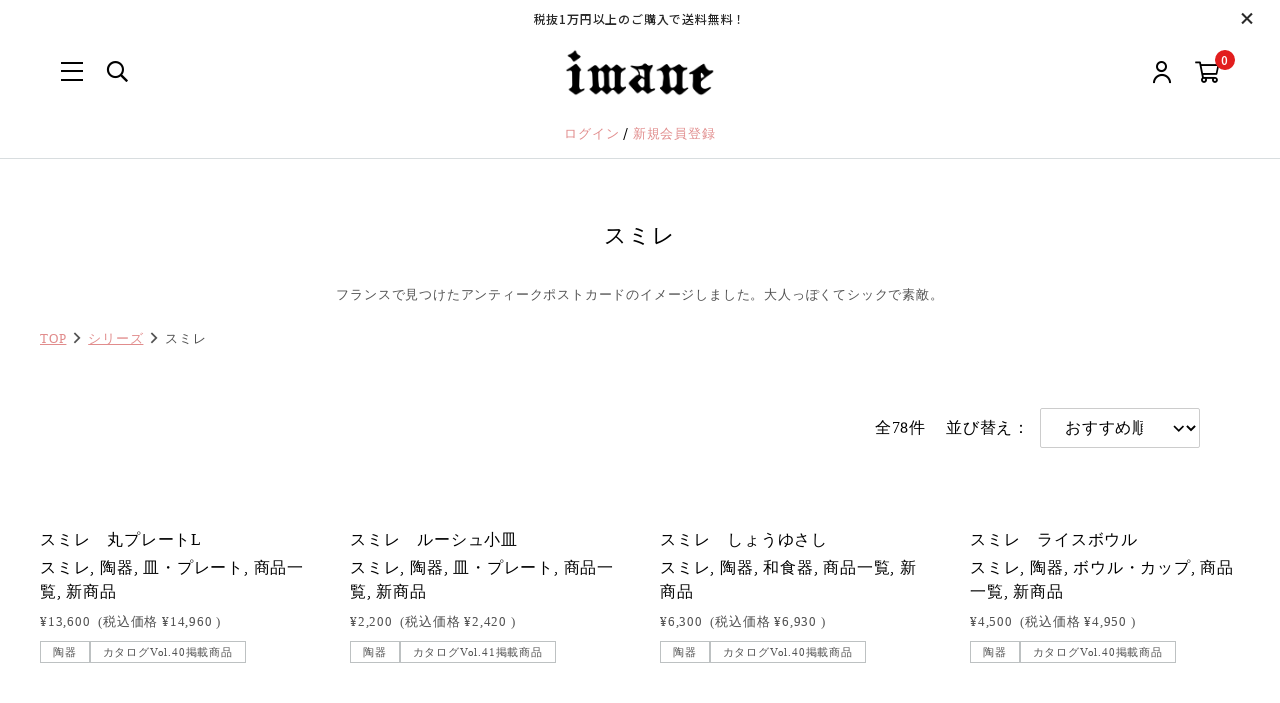

--- FILE ---
content_type: text/html; charset=utf-8
request_url: https://imane.jp/shop/product_categories/sumire
body_size: 52955
content:
<!DOCTYPE html>

<html>
  <head>
<meta name="csrf-param" content="authenticity_token" />
<meta name="csrf-token" content="z+zaj4Tk8X1oUz4xmnKEXw3Qzypk26yaB7n1bt9VJ7LStoBNac7in/DlAE6az8kDGoHTyJ5/qFD0Z0TF0qTl1w==" />
    <meta name="google-site-verification" content="WOpMnIYGBRiXx-y4HiF5Ha8HYFJ81V5Uq4wfL2e1WaE" /><script>
window.acs_cbs = window.acs_cbs || [];
(function acsKeep(){
var PK = "p";
var IMK = "im";
var LKEYS = {cid : ["cid", "CL_", "ACT_"], gclid : ["plid", "PL_", "APT_"]};
var DKEYS = ["gclid", "fbclid", "yclid", "ttclid", "ldtag_cl", "msi"];
var PDIR = "./";
var durl = "https://ad-adviser.net/direct.php";
function saveCookies(data){ var p = data[PK]; var out = Object.keys(LKEYS).reduce(function(ret, k){ if(k in data && data[k]) ret[k] = data[k]; return ret; }, {}); if(!p || !Object.keys(out).length) return;
var purl = PDIR + "lptag.php?p=" + p; Object.keys(out).forEach(function(k){ purl += "&" + LKEYS[k][0] + "=" + out[k]; localStorage.setItem(LKEYS[k][1] + p, out[k]); });
var xhr = new XMLHttpRequest(); var args = "; expires=" + new Date(new Date().getTime() + 63072000000).toUTCString() + "; path=/; SameSite=None; Secure"; xhr.open("GET", purl);
xhr.onloadend = function(){ if(xhr.status === 200 && xhr.response === ""){ window.acs_cbs.forEach(function(cb){ cb(); }); return; } Object.keys(out).forEach(function(k){ document.cookie = LKEYS[k][1] + p + "=" + decodeURIComponent(out[k]) + args; if(LKEYS[k][2]) document.cookie = LKEYS[k][2] + p + "=js" + args; }); window.acs_cbs.forEach(function(cb){ cb(); }); }; xhr.send(); }
var data = location.search.substring(1).split("&").reduce(function(ret, s){ var kv = s.split("="); if(kv[1]) ret[kv[0]] = kv[1]; return ret; }, {}); if(!(IMK in data)){ saveCookies(data); return; }
durl += "?im=" + data[IMK] + "&navi=" + performance.navigation.type; DKEYS.forEach(function(k){ if(!(k in data)) return; durl += "&" + k + "=" + data[k]; });
var xhr = new XMLHttpRequest(); xhr.open("GET", durl); function merge(a, b){ return Object.keys(LKEYS).reduce(function(ret, k){ if(k in b && !(k in a)) ret[k] = b[k]; return ret; }, a); }
xhr.onloadend = function(){ if(xhr.status !== 200) return; try{ var xhr_data = JSON.parse(xhr.responseText); if(PK != "p"){ xhr_data[PK] = xhr_data["p"]; } saveCookies(merge(xhr_data, data)); }catch(_){ } }; xhr.send(); })();
</script>

<!-- Google tag (gtag.js) -->
<script async src="https://www.googletagmanager.com/gtag/js?id=AW-713286543"></script>
<script>
  window.dataLayer = window.dataLayer || [];
  function gtag(){dataLayer.push(arguments);}
  gtag('js', new Date());

  gtag('config', 'AW-713286543');
</script><meta name="google-site-verification" content="vtWWKdgEDccom3K4JIPbTZQoJI8pJAwHUwt-wSvgUrw" />
    

    















<meta charset="utf-8">
<meta http-equiv="X-UA-Compatible" content="IE=edge">
<script type="text/javascript">window.NREUM||(NREUM={});NREUM.info={"beacon":"bam.nr-data.net","errorBeacon":"bam.nr-data.net","licenseKey":"NRJS-d1ea94b42469c930b73","applicationID":"486175368","transactionName":"IAtWQEBbXlhTRB0DUDwCV0ZRUR1HXllCSUMRC1xBUUBtV1dCVwFcEQ1dRx1HWltB","queueTime":0,"applicationTime":2222,"agent":""}</script>
<script type="text/javascript">(window.NREUM||(NREUM={})).init={privacy:{cookies_enabled:true},ajax:{deny_list:["bam.nr-data.net"]},feature_flags:["soft_nav"],distributed_tracing:{enabled:true}};(window.NREUM||(NREUM={})).loader_config={agentID:"601491709",accountID:"3016933",trustKey:"3016933",xpid:"VwYGV19QCxAEXFdTAAQEUFw=",licenseKey:"NRJS-d1ea94b42469c930b73",applicationID:"486175368",browserID:"601491709"};;/*! For license information please see nr-loader-full-1.308.0.min.js.LICENSE.txt */
(()=>{var e,t,r={384:(e,t,r)=>{"use strict";r.d(t,{NT:()=>a,US:()=>u,Zm:()=>o,bQ:()=>d,dV:()=>c,pV:()=>l});var n=r(6154),i=r(1863),s=r(1910);const a={beacon:"bam.nr-data.net",errorBeacon:"bam.nr-data.net"};function o(){return n.gm.NREUM||(n.gm.NREUM={}),void 0===n.gm.newrelic&&(n.gm.newrelic=n.gm.NREUM),n.gm.NREUM}function c(){let e=o();return e.o||(e.o={ST:n.gm.setTimeout,SI:n.gm.setImmediate||n.gm.setInterval,CT:n.gm.clearTimeout,XHR:n.gm.XMLHttpRequest,REQ:n.gm.Request,EV:n.gm.Event,PR:n.gm.Promise,MO:n.gm.MutationObserver,FETCH:n.gm.fetch,WS:n.gm.WebSocket},(0,s.i)(...Object.values(e.o))),e}function d(e,t){let r=o();r.initializedAgents??={},t.initializedAt={ms:(0,i.t)(),date:new Date},r.initializedAgents[e]=t}function u(e,t){o()[e]=t}function l(){return function(){let e=o();const t=e.info||{};e.info={beacon:a.beacon,errorBeacon:a.errorBeacon,...t}}(),function(){let e=o();const t=e.init||{};e.init={...t}}(),c(),function(){let e=o();const t=e.loader_config||{};e.loader_config={...t}}(),o()}},782:(e,t,r)=>{"use strict";r.d(t,{T:()=>n});const n=r(860).K7.pageViewTiming},860:(e,t,r)=>{"use strict";r.d(t,{$J:()=>u,K7:()=>c,P3:()=>d,XX:()=>i,Yy:()=>o,df:()=>s,qY:()=>n,v4:()=>a});const n="events",i="jserrors",s="browser/blobs",a="rum",o="browser/logs",c={ajax:"ajax",genericEvents:"generic_events",jserrors:i,logging:"logging",metrics:"metrics",pageAction:"page_action",pageViewEvent:"page_view_event",pageViewTiming:"page_view_timing",sessionReplay:"session_replay",sessionTrace:"session_trace",softNav:"soft_navigations",spa:"spa"},d={[c.pageViewEvent]:1,[c.pageViewTiming]:2,[c.metrics]:3,[c.jserrors]:4,[c.spa]:5,[c.ajax]:6,[c.sessionTrace]:7,[c.softNav]:8,[c.sessionReplay]:9,[c.logging]:10,[c.genericEvents]:11},u={[c.pageViewEvent]:a,[c.pageViewTiming]:n,[c.ajax]:n,[c.spa]:n,[c.softNav]:n,[c.metrics]:i,[c.jserrors]:i,[c.sessionTrace]:s,[c.sessionReplay]:s,[c.logging]:o,[c.genericEvents]:"ins"}},944:(e,t,r)=>{"use strict";r.d(t,{R:()=>i});var n=r(3241);function i(e,t){"function"==typeof console.debug&&(console.debug("New Relic Warning: https://github.com/newrelic/newrelic-browser-agent/blob/main/docs/warning-codes.md#".concat(e),t),(0,n.W)({agentIdentifier:null,drained:null,type:"data",name:"warn",feature:"warn",data:{code:e,secondary:t}}))}},993:(e,t,r)=>{"use strict";r.d(t,{A$:()=>s,ET:()=>a,TZ:()=>o,p_:()=>i});var n=r(860);const i={ERROR:"ERROR",WARN:"WARN",INFO:"INFO",DEBUG:"DEBUG",TRACE:"TRACE"},s={OFF:0,ERROR:1,WARN:2,INFO:3,DEBUG:4,TRACE:5},a="log",o=n.K7.logging},1541:(e,t,r)=>{"use strict";r.d(t,{U:()=>i,f:()=>n});const n={MFE:"MFE",BA:"BA"};function i(e,t){if(2!==t?.harvestEndpointVersion)return{};const r=t.agentRef.runtime.appMetadata.agents[0].entityGuid;return e?{"source.id":e.id,"source.name":e.name,"source.type":e.type,"parent.id":e.parent?.id||r,"parent.type":e.parent?.type||n.BA}:{"entity.guid":r,appId:t.agentRef.info.applicationID}}},1687:(e,t,r)=>{"use strict";r.d(t,{Ak:()=>d,Ze:()=>h,x3:()=>u});var n=r(3241),i=r(7836),s=r(3606),a=r(860),o=r(2646);const c={};function d(e,t){const r={staged:!1,priority:a.P3[t]||0};l(e),c[e].get(t)||c[e].set(t,r)}function u(e,t){e&&c[e]&&(c[e].get(t)&&c[e].delete(t),p(e,t,!1),c[e].size&&f(e))}function l(e){if(!e)throw new Error("agentIdentifier required");c[e]||(c[e]=new Map)}function h(e="",t="feature",r=!1){if(l(e),!e||!c[e].get(t)||r)return p(e,t);c[e].get(t).staged=!0,f(e)}function f(e){const t=Array.from(c[e]);t.every(([e,t])=>t.staged)&&(t.sort((e,t)=>e[1].priority-t[1].priority),t.forEach(([t])=>{c[e].delete(t),p(e,t)}))}function p(e,t,r=!0){const a=e?i.ee.get(e):i.ee,c=s.i.handlers;if(!a.aborted&&a.backlog&&c){if((0,n.W)({agentIdentifier:e,type:"lifecycle",name:"drain",feature:t}),r){const e=a.backlog[t],r=c[t];if(r){for(let t=0;e&&t<e.length;++t)g(e[t],r);Object.entries(r).forEach(([e,t])=>{Object.values(t||{}).forEach(t=>{t[0]?.on&&t[0]?.context()instanceof o.y&&t[0].on(e,t[1])})})}}a.isolatedBacklog||delete c[t],a.backlog[t]=null,a.emit("drain-"+t,[])}}function g(e,t){var r=e[1];Object.values(t[r]||{}).forEach(t=>{var r=e[0];if(t[0]===r){var n=t[1],i=e[3],s=e[2];n.apply(i,s)}})}},1738:(e,t,r)=>{"use strict";r.d(t,{U:()=>f,Y:()=>h});var n=r(3241),i=r(9908),s=r(1863),a=r(944),o=r(5701),c=r(3969),d=r(8362),u=r(860),l=r(4261);function h(e,t,r,s){const h=s||r;!h||h[e]&&h[e]!==d.d.prototype[e]||(h[e]=function(){(0,i.p)(c.xV,["API/"+e+"/called"],void 0,u.K7.metrics,r.ee),(0,n.W)({agentIdentifier:r.agentIdentifier,drained:!!o.B?.[r.agentIdentifier],type:"data",name:"api",feature:l.Pl+e,data:{}});try{return t.apply(this,arguments)}catch(e){(0,a.R)(23,e)}})}function f(e,t,r,n,a){const o=e.info;null===r?delete o.jsAttributes[t]:o.jsAttributes[t]=r,(a||null===r)&&(0,i.p)(l.Pl+n,[(0,s.t)(),t,r],void 0,"session",e.ee)}},1741:(e,t,r)=>{"use strict";r.d(t,{W:()=>s});var n=r(944),i=r(4261);class s{#e(e,...t){if(this[e]!==s.prototype[e])return this[e](...t);(0,n.R)(35,e)}addPageAction(e,t){return this.#e(i.hG,e,t)}register(e){return this.#e(i.eY,e)}recordCustomEvent(e,t){return this.#e(i.fF,e,t)}setPageViewName(e,t){return this.#e(i.Fw,e,t)}setCustomAttribute(e,t,r){return this.#e(i.cD,e,t,r)}noticeError(e,t){return this.#e(i.o5,e,t)}setUserId(e,t=!1){return this.#e(i.Dl,e,t)}setApplicationVersion(e){return this.#e(i.nb,e)}setErrorHandler(e){return this.#e(i.bt,e)}addRelease(e,t){return this.#e(i.k6,e,t)}log(e,t){return this.#e(i.$9,e,t)}start(){return this.#e(i.d3)}finished(e){return this.#e(i.BL,e)}recordReplay(){return this.#e(i.CH)}pauseReplay(){return this.#e(i.Tb)}addToTrace(e){return this.#e(i.U2,e)}setCurrentRouteName(e){return this.#e(i.PA,e)}interaction(e){return this.#e(i.dT,e)}wrapLogger(e,t,r){return this.#e(i.Wb,e,t,r)}measure(e,t){return this.#e(i.V1,e,t)}consent(e){return this.#e(i.Pv,e)}}},1863:(e,t,r)=>{"use strict";function n(){return Math.floor(performance.now())}r.d(t,{t:()=>n})},1910:(e,t,r)=>{"use strict";r.d(t,{i:()=>s});var n=r(944);const i=new Map;function s(...e){return e.every(e=>{if(i.has(e))return i.get(e);const t="function"==typeof e?e.toString():"",r=t.includes("[native code]"),s=t.includes("nrWrapper");return r||s||(0,n.R)(64,e?.name||t),i.set(e,r),r})}},2555:(e,t,r)=>{"use strict";r.d(t,{D:()=>o,f:()=>a});var n=r(384),i=r(8122);const s={beacon:n.NT.beacon,errorBeacon:n.NT.errorBeacon,licenseKey:void 0,applicationID:void 0,sa:void 0,queueTime:void 0,applicationTime:void 0,ttGuid:void 0,user:void 0,account:void 0,product:void 0,extra:void 0,jsAttributes:{},userAttributes:void 0,atts:void 0,transactionName:void 0,tNamePlain:void 0};function a(e){try{return!!e.licenseKey&&!!e.errorBeacon&&!!e.applicationID}catch(e){return!1}}const o=e=>(0,i.a)(e,s)},2614:(e,t,r)=>{"use strict";r.d(t,{BB:()=>a,H3:()=>n,g:()=>d,iL:()=>c,tS:()=>o,uh:()=>i,wk:()=>s});const n="NRBA",i="SESSION",s=144e5,a=18e5,o={STARTED:"session-started",PAUSE:"session-pause",RESET:"session-reset",RESUME:"session-resume",UPDATE:"session-update"},c={SAME_TAB:"same-tab",CROSS_TAB:"cross-tab"},d={OFF:0,FULL:1,ERROR:2}},2646:(e,t,r)=>{"use strict";r.d(t,{y:()=>n});class n{constructor(e){this.contextId=e}}},2843:(e,t,r)=>{"use strict";r.d(t,{G:()=>s,u:()=>i});var n=r(3878);function i(e,t=!1,r,i){(0,n.DD)("visibilitychange",function(){if(t)return void("hidden"===document.visibilityState&&e());e(document.visibilityState)},r,i)}function s(e,t,r){(0,n.sp)("pagehide",e,t,r)}},3241:(e,t,r)=>{"use strict";r.d(t,{W:()=>s});var n=r(6154);const i="newrelic";function s(e={}){try{n.gm.dispatchEvent(new CustomEvent(i,{detail:e}))}catch(e){}}},3304:(e,t,r)=>{"use strict";r.d(t,{A:()=>s});var n=r(7836);const i=()=>{const e=new WeakSet;return(t,r)=>{if("object"==typeof r&&null!==r){if(e.has(r))return;e.add(r)}return r}};function s(e){try{return JSON.stringify(e,i())??""}catch(e){try{n.ee.emit("internal-error",[e])}catch(e){}return""}}},3333:(e,t,r)=>{"use strict";r.d(t,{$v:()=>u,TZ:()=>n,Xh:()=>c,Zp:()=>i,kd:()=>d,mq:()=>o,nf:()=>a,qN:()=>s});const n=r(860).K7.genericEvents,i=["auxclick","click","copy","keydown","paste","scrollend"],s=["focus","blur"],a=4,o=1e3,c=2e3,d=["PageAction","UserAction","BrowserPerformance"],u={RESOURCES:"experimental.resources",REGISTER:"register"}},3434:(e,t,r)=>{"use strict";r.d(t,{Jt:()=>s,YM:()=>d});var n=r(7836),i=r(5607);const s="nr@original:".concat(i.W),a=50;var o=Object.prototype.hasOwnProperty,c=!1;function d(e,t){return e||(e=n.ee),r.inPlace=function(e,t,n,i,s){n||(n="");const a="-"===n.charAt(0);for(let o=0;o<t.length;o++){const c=t[o],d=e[c];l(d)||(e[c]=r(d,a?c+n:n,i,c,s))}},r.flag=s,r;function r(t,r,n,c,d){return l(t)?t:(r||(r=""),nrWrapper[s]=t,function(e,t,r){if(Object.defineProperty&&Object.keys)try{return Object.keys(e).forEach(function(r){Object.defineProperty(t,r,{get:function(){return e[r]},set:function(t){return e[r]=t,t}})}),t}catch(e){u([e],r)}for(var n in e)o.call(e,n)&&(t[n]=e[n])}(t,nrWrapper,e),nrWrapper);function nrWrapper(){var s,o,l,h;let f;try{o=this,s=[...arguments],l="function"==typeof n?n(s,o):n||{}}catch(t){u([t,"",[s,o,c],l],e)}i(r+"start",[s,o,c],l,d);const p=performance.now();let g;try{return h=t.apply(o,s),g=performance.now(),h}catch(e){throw g=performance.now(),i(r+"err",[s,o,e],l,d),f=e,f}finally{const e=g-p,t={start:p,end:g,duration:e,isLongTask:e>=a,methodName:c,thrownError:f};t.isLongTask&&i("long-task",[t,o],l,d),i(r+"end",[s,o,h],l,d)}}}function i(r,n,i,s){if(!c||t){var a=c;c=!0;try{e.emit(r,n,i,t,s)}catch(t){u([t,r,n,i],e)}c=a}}}function u(e,t){t||(t=n.ee);try{t.emit("internal-error",e)}catch(e){}}function l(e){return!(e&&"function"==typeof e&&e.apply&&!e[s])}},3606:(e,t,r)=>{"use strict";r.d(t,{i:()=>s});var n=r(9908);s.on=a;var i=s.handlers={};function s(e,t,r,s){a(s||n.d,i,e,t,r)}function a(e,t,r,i,s){s||(s="feature"),e||(e=n.d);var a=t[s]=t[s]||{};(a[r]=a[r]||[]).push([e,i])}},3738:(e,t,r)=>{"use strict";r.d(t,{He:()=>i,Kp:()=>o,Lc:()=>d,Rz:()=>u,TZ:()=>n,bD:()=>s,d3:()=>a,jx:()=>l,sl:()=>h,uP:()=>c});const n=r(860).K7.sessionTrace,i="bstResource",s="resource",a="-start",o="-end",c="fn"+a,d="fn"+o,u="pushState",l=1e3,h=3e4},3785:(e,t,r)=>{"use strict";r.d(t,{R:()=>c,b:()=>d});var n=r(9908),i=r(1863),s=r(860),a=r(3969),o=r(993);function c(e,t,r={},c=o.p_.INFO,d=!0,u,l=(0,i.t)()){(0,n.p)(a.xV,["API/logging/".concat(c.toLowerCase(),"/called")],void 0,s.K7.metrics,e),(0,n.p)(o.ET,[l,t,r,c,d,u],void 0,s.K7.logging,e)}function d(e){return"string"==typeof e&&Object.values(o.p_).some(t=>t===e.toUpperCase().trim())}},3878:(e,t,r)=>{"use strict";function n(e,t){return{capture:e,passive:!1,signal:t}}function i(e,t,r=!1,i){window.addEventListener(e,t,n(r,i))}function s(e,t,r=!1,i){document.addEventListener(e,t,n(r,i))}r.d(t,{DD:()=>s,jT:()=>n,sp:()=>i})},3969:(e,t,r)=>{"use strict";r.d(t,{TZ:()=>n,XG:()=>o,rs:()=>i,xV:()=>a,z_:()=>s});const n=r(860).K7.metrics,i="sm",s="cm",a="storeSupportabilityMetrics",o="storeEventMetrics"},4234:(e,t,r)=>{"use strict";r.d(t,{W:()=>s});var n=r(7836),i=r(1687);class s{constructor(e,t){this.agentIdentifier=e,this.ee=n.ee.get(e),this.featureName=t,this.blocked=!1}deregisterDrain(){(0,i.x3)(this.agentIdentifier,this.featureName)}}},4261:(e,t,r)=>{"use strict";r.d(t,{$9:()=>d,BL:()=>o,CH:()=>f,Dl:()=>w,Fw:()=>y,PA:()=>m,Pl:()=>n,Pv:()=>T,Tb:()=>l,U2:()=>s,V1:()=>E,Wb:()=>x,bt:()=>b,cD:()=>v,d3:()=>R,dT:()=>c,eY:()=>p,fF:()=>h,hG:()=>i,k6:()=>a,nb:()=>g,o5:()=>u});const n="api-",i="addPageAction",s="addToTrace",a="addRelease",o="finished",c="interaction",d="log",u="noticeError",l="pauseReplay",h="recordCustomEvent",f="recordReplay",p="register",g="setApplicationVersion",m="setCurrentRouteName",v="setCustomAttribute",b="setErrorHandler",y="setPageViewName",w="setUserId",R="start",x="wrapLogger",E="measure",T="consent"},5205:(e,t,r)=>{"use strict";r.d(t,{j:()=>S});var n=r(384),i=r(1741);var s=r(2555),a=r(3333);const o=e=>{if(!e||"string"!=typeof e)return!1;try{document.createDocumentFragment().querySelector(e)}catch{return!1}return!0};var c=r(2614),d=r(944),u=r(8122);const l="[data-nr-mask]",h=e=>(0,u.a)(e,(()=>{const e={feature_flags:[],experimental:{allow_registered_children:!1,resources:!1},mask_selector:"*",block_selector:"[data-nr-block]",mask_input_options:{color:!1,date:!1,"datetime-local":!1,email:!1,month:!1,number:!1,range:!1,search:!1,tel:!1,text:!1,time:!1,url:!1,week:!1,textarea:!1,select:!1,password:!0}};return{ajax:{deny_list:void 0,block_internal:!0,enabled:!0,autoStart:!0},api:{get allow_registered_children(){return e.feature_flags.includes(a.$v.REGISTER)||e.experimental.allow_registered_children},set allow_registered_children(t){e.experimental.allow_registered_children=t},duplicate_registered_data:!1},browser_consent_mode:{enabled:!1},distributed_tracing:{enabled:void 0,exclude_newrelic_header:void 0,cors_use_newrelic_header:void 0,cors_use_tracecontext_headers:void 0,allowed_origins:void 0},get feature_flags(){return e.feature_flags},set feature_flags(t){e.feature_flags=t},generic_events:{enabled:!0,autoStart:!0},harvest:{interval:30},jserrors:{enabled:!0,autoStart:!0},logging:{enabled:!0,autoStart:!0},metrics:{enabled:!0,autoStart:!0},obfuscate:void 0,page_action:{enabled:!0},page_view_event:{enabled:!0,autoStart:!0},page_view_timing:{enabled:!0,autoStart:!0},performance:{capture_marks:!1,capture_measures:!1,capture_detail:!0,resources:{get enabled(){return e.feature_flags.includes(a.$v.RESOURCES)||e.experimental.resources},set enabled(t){e.experimental.resources=t},asset_types:[],first_party_domains:[],ignore_newrelic:!0}},privacy:{cookies_enabled:!0},proxy:{assets:void 0,beacon:void 0},session:{expiresMs:c.wk,inactiveMs:c.BB},session_replay:{autoStart:!0,enabled:!1,preload:!1,sampling_rate:10,error_sampling_rate:100,collect_fonts:!1,inline_images:!1,fix_stylesheets:!0,mask_all_inputs:!0,get mask_text_selector(){return e.mask_selector},set mask_text_selector(t){o(t)?e.mask_selector="".concat(t,",").concat(l):""===t||null===t?e.mask_selector=l:(0,d.R)(5,t)},get block_class(){return"nr-block"},get ignore_class(){return"nr-ignore"},get mask_text_class(){return"nr-mask"},get block_selector(){return e.block_selector},set block_selector(t){o(t)?e.block_selector+=",".concat(t):""!==t&&(0,d.R)(6,t)},get mask_input_options(){return e.mask_input_options},set mask_input_options(t){t&&"object"==typeof t?e.mask_input_options={...t,password:!0}:(0,d.R)(7,t)}},session_trace:{enabled:!0,autoStart:!0},soft_navigations:{enabled:!0,autoStart:!0},spa:{enabled:!0,autoStart:!0},ssl:void 0,user_actions:{enabled:!0,elementAttributes:["id","className","tagName","type"]}}})());var f=r(6154),p=r(9324);let g=0;const m={buildEnv:p.F3,distMethod:p.Xs,version:p.xv,originTime:f.WN},v={consented:!1},b={appMetadata:{},get consented(){return this.session?.state?.consent||v.consented},set consented(e){v.consented=e},customTransaction:void 0,denyList:void 0,disabled:!1,harvester:void 0,isolatedBacklog:!1,isRecording:!1,loaderType:void 0,maxBytes:3e4,obfuscator:void 0,onerror:void 0,ptid:void 0,releaseIds:{},session:void 0,timeKeeper:void 0,registeredEntities:[],jsAttributesMetadata:{bytes:0},get harvestCount(){return++g}},y=e=>{const t=(0,u.a)(e,b),r=Object.keys(m).reduce((e,t)=>(e[t]={value:m[t],writable:!1,configurable:!0,enumerable:!0},e),{});return Object.defineProperties(t,r)};var w=r(5701);const R=e=>{const t=e.startsWith("http");e+="/",r.p=t?e:"https://"+e};var x=r(7836),E=r(3241);const T={accountID:void 0,trustKey:void 0,agentID:void 0,licenseKey:void 0,applicationID:void 0,xpid:void 0},A=e=>(0,u.a)(e,T),_=new Set;function S(e,t={},r,a){let{init:o,info:c,loader_config:d,runtime:u={},exposed:l=!0}=t;if(!c){const e=(0,n.pV)();o=e.init,c=e.info,d=e.loader_config}e.init=h(o||{}),e.loader_config=A(d||{}),c.jsAttributes??={},f.bv&&(c.jsAttributes.isWorker=!0),e.info=(0,s.D)(c);const p=e.init,g=[c.beacon,c.errorBeacon];_.has(e.agentIdentifier)||(p.proxy.assets&&(R(p.proxy.assets),g.push(p.proxy.assets)),p.proxy.beacon&&g.push(p.proxy.beacon),e.beacons=[...g],function(e){const t=(0,n.pV)();Object.getOwnPropertyNames(i.W.prototype).forEach(r=>{const n=i.W.prototype[r];if("function"!=typeof n||"constructor"===n)return;let s=t[r];e[r]&&!1!==e.exposed&&"micro-agent"!==e.runtime?.loaderType&&(t[r]=(...t)=>{const n=e[r](...t);return s?s(...t):n})})}(e),(0,n.US)("activatedFeatures",w.B)),u.denyList=[...p.ajax.deny_list||[],...p.ajax.block_internal?g:[]],u.ptid=e.agentIdentifier,u.loaderType=r,e.runtime=y(u),_.has(e.agentIdentifier)||(e.ee=x.ee.get(e.agentIdentifier),e.exposed=l,(0,E.W)({agentIdentifier:e.agentIdentifier,drained:!!w.B?.[e.agentIdentifier],type:"lifecycle",name:"initialize",feature:void 0,data:e.config})),_.add(e.agentIdentifier)}},5270:(e,t,r)=>{"use strict";r.d(t,{Aw:()=>a,SR:()=>s,rF:()=>o});var n=r(384),i=r(7767);function s(e){return!!(0,n.dV)().o.MO&&(0,i.V)(e)&&!0===e?.session_trace.enabled}function a(e){return!0===e?.session_replay.preload&&s(e)}function o(e,t){try{if("string"==typeof t?.type){if("password"===t.type.toLowerCase())return"*".repeat(e?.length||0);if(void 0!==t?.dataset?.nrUnmask||t?.classList?.contains("nr-unmask"))return e}}catch(e){}return"string"==typeof e?e.replace(/[\S]/g,"*"):"*".repeat(e?.length||0)}},5289:(e,t,r)=>{"use strict";r.d(t,{GG:()=>a,Qr:()=>c,sB:()=>o});var n=r(3878),i=r(6389);function s(){return"undefined"==typeof document||"complete"===document.readyState}function a(e,t){if(s())return e();const r=(0,i.J)(e),a=setInterval(()=>{s()&&(clearInterval(a),r())},500);(0,n.sp)("load",r,t)}function o(e){if(s())return e();(0,n.DD)("DOMContentLoaded",e)}function c(e){if(s())return e();(0,n.sp)("popstate",e)}},5607:(e,t,r)=>{"use strict";r.d(t,{W:()=>n});const n=(0,r(9566).bz)()},5701:(e,t,r)=>{"use strict";r.d(t,{B:()=>s,t:()=>a});var n=r(3241);const i=new Set,s={};function a(e,t){const r=t.agentIdentifier;s[r]??={},e&&"object"==typeof e&&(i.has(r)||(t.ee.emit("rumresp",[e]),s[r]=e,i.add(r),(0,n.W)({agentIdentifier:r,loaded:!0,drained:!0,type:"lifecycle",name:"load",feature:void 0,data:e})))}},6154:(e,t,r)=>{"use strict";r.d(t,{OF:()=>d,RI:()=>i,WN:()=>h,bv:()=>s,eN:()=>f,gm:()=>a,lR:()=>l,m:()=>c,mw:()=>o,sb:()=>u});var n=r(1863);const i="undefined"!=typeof window&&!!window.document,s="undefined"!=typeof WorkerGlobalScope&&("undefined"!=typeof self&&self instanceof WorkerGlobalScope&&self.navigator instanceof WorkerNavigator||"undefined"!=typeof globalThis&&globalThis instanceof WorkerGlobalScope&&globalThis.navigator instanceof WorkerNavigator),a=i?window:"undefined"!=typeof WorkerGlobalScope&&("undefined"!=typeof self&&self instanceof WorkerGlobalScope&&self||"undefined"!=typeof globalThis&&globalThis instanceof WorkerGlobalScope&&globalThis),o=Boolean("hidden"===a?.document?.visibilityState),c=""+a?.location,d=/iPad|iPhone|iPod/.test(a.navigator?.userAgent),u=d&&"undefined"==typeof SharedWorker,l=(()=>{const e=a.navigator?.userAgent?.match(/Firefox[/\s](\d+\.\d+)/);return Array.isArray(e)&&e.length>=2?+e[1]:0})(),h=Date.now()-(0,n.t)(),f=()=>"undefined"!=typeof PerformanceNavigationTiming&&a?.performance?.getEntriesByType("navigation")?.[0]?.responseStart},6344:(e,t,r)=>{"use strict";r.d(t,{BB:()=>u,Qb:()=>l,TZ:()=>i,Ug:()=>a,Vh:()=>s,_s:()=>o,bc:()=>d,yP:()=>c});var n=r(2614);const i=r(860).K7.sessionReplay,s="errorDuringReplay",a=.12,o={DomContentLoaded:0,Load:1,FullSnapshot:2,IncrementalSnapshot:3,Meta:4,Custom:5},c={[n.g.ERROR]:15e3,[n.g.FULL]:3e5,[n.g.OFF]:0},d={RESET:{message:"Session was reset",sm:"Reset"},IMPORT:{message:"Recorder failed to import",sm:"Import"},TOO_MANY:{message:"429: Too Many Requests",sm:"Too-Many"},TOO_BIG:{message:"Payload was too large",sm:"Too-Big"},CROSS_TAB:{message:"Session Entity was set to OFF on another tab",sm:"Cross-Tab"},ENTITLEMENTS:{message:"Session Replay is not allowed and will not be started",sm:"Entitlement"}},u=5e3,l={API:"api",RESUME:"resume",SWITCH_TO_FULL:"switchToFull",INITIALIZE:"initialize",PRELOAD:"preload"}},6389:(e,t,r)=>{"use strict";function n(e,t=500,r={}){const n=r?.leading||!1;let i;return(...r)=>{n&&void 0===i&&(e.apply(this,r),i=setTimeout(()=>{i=clearTimeout(i)},t)),n||(clearTimeout(i),i=setTimeout(()=>{e.apply(this,r)},t))}}function i(e){let t=!1;return(...r)=>{t||(t=!0,e.apply(this,r))}}r.d(t,{J:()=>i,s:()=>n})},6630:(e,t,r)=>{"use strict";r.d(t,{T:()=>n});const n=r(860).K7.pageViewEvent},6774:(e,t,r)=>{"use strict";r.d(t,{T:()=>n});const n=r(860).K7.jserrors},7295:(e,t,r)=>{"use strict";r.d(t,{Xv:()=>a,gX:()=>i,iW:()=>s});var n=[];function i(e){if(!e||s(e))return!1;if(0===n.length)return!0;if("*"===n[0].hostname)return!1;for(var t=0;t<n.length;t++){var r=n[t];if(r.hostname.test(e.hostname)&&r.pathname.test(e.pathname))return!1}return!0}function s(e){return void 0===e.hostname}function a(e){if(n=[],e&&e.length)for(var t=0;t<e.length;t++){let r=e[t];if(!r)continue;if("*"===r)return void(n=[{hostname:"*"}]);0===r.indexOf("http://")?r=r.substring(7):0===r.indexOf("https://")&&(r=r.substring(8));const i=r.indexOf("/");let s,a;i>0?(s=r.substring(0,i),a=r.substring(i)):(s=r,a="*");let[c]=s.split(":");n.push({hostname:o(c),pathname:o(a,!0)})}}function o(e,t=!1){const r=e.replace(/[.+?^${}()|[\]\\]/g,e=>"\\"+e).replace(/\*/g,".*?");return new RegExp((t?"^":"")+r+"$")}},7485:(e,t,r)=>{"use strict";r.d(t,{D:()=>i});var n=r(6154);function i(e){if(0===(e||"").indexOf("data:"))return{protocol:"data"};try{const t=new URL(e,location.href),r={port:t.port,hostname:t.hostname,pathname:t.pathname,search:t.search,protocol:t.protocol.slice(0,t.protocol.indexOf(":")),sameOrigin:t.protocol===n.gm?.location?.protocol&&t.host===n.gm?.location?.host};return r.port&&""!==r.port||("http:"===t.protocol&&(r.port="80"),"https:"===t.protocol&&(r.port="443")),r.pathname&&""!==r.pathname?r.pathname.startsWith("/")||(r.pathname="/".concat(r.pathname)):r.pathname="/",r}catch(e){return{}}}},7699:(e,t,r)=>{"use strict";r.d(t,{It:()=>s,KC:()=>o,No:()=>i,qh:()=>a});var n=r(860);const i=16e3,s=1e6,a="SESSION_ERROR",o={[n.K7.logging]:!0,[n.K7.genericEvents]:!1,[n.K7.jserrors]:!1,[n.K7.ajax]:!1}},7767:(e,t,r)=>{"use strict";r.d(t,{V:()=>i});var n=r(6154);const i=e=>n.RI&&!0===e?.privacy.cookies_enabled},7836:(e,t,r)=>{"use strict";r.d(t,{P:()=>o,ee:()=>c});var n=r(384),i=r(8990),s=r(2646),a=r(5607);const o="nr@context:".concat(a.W),c=function e(t,r){var n={},a={},u={},l=!1;try{l=16===r.length&&d.initializedAgents?.[r]?.runtime.isolatedBacklog}catch(e){}var h={on:p,addEventListener:p,removeEventListener:function(e,t){var r=n[e];if(!r)return;for(var i=0;i<r.length;i++)r[i]===t&&r.splice(i,1)},emit:function(e,r,n,i,s){!1!==s&&(s=!0);if(c.aborted&&!i)return;t&&s&&t.emit(e,r,n);var o=f(n);g(e).forEach(e=>{e.apply(o,r)});var d=v()[a[e]];d&&d.push([h,e,r,o]);return o},get:m,listeners:g,context:f,buffer:function(e,t){const r=v();if(t=t||"feature",h.aborted)return;Object.entries(e||{}).forEach(([e,n])=>{a[n]=t,t in r||(r[t]=[])})},abort:function(){h._aborted=!0,Object.keys(h.backlog).forEach(e=>{delete h.backlog[e]})},isBuffering:function(e){return!!v()[a[e]]},debugId:r,backlog:l?{}:t&&"object"==typeof t.backlog?t.backlog:{},isolatedBacklog:l};return Object.defineProperty(h,"aborted",{get:()=>{let e=h._aborted||!1;return e||(t&&(e=t.aborted),e)}}),h;function f(e){return e&&e instanceof s.y?e:e?(0,i.I)(e,o,()=>new s.y(o)):new s.y(o)}function p(e,t){n[e]=g(e).concat(t)}function g(e){return n[e]||[]}function m(t){return u[t]=u[t]||e(h,t)}function v(){return h.backlog}}(void 0,"globalEE"),d=(0,n.Zm)();d.ee||(d.ee=c)},8122:(e,t,r)=>{"use strict";r.d(t,{a:()=>i});var n=r(944);function i(e,t){try{if(!e||"object"!=typeof e)return(0,n.R)(3);if(!t||"object"!=typeof t)return(0,n.R)(4);const r=Object.create(Object.getPrototypeOf(t),Object.getOwnPropertyDescriptors(t)),s=0===Object.keys(r).length?e:r;for(let a in s)if(void 0!==e[a])try{if(null===e[a]){r[a]=null;continue}Array.isArray(e[a])&&Array.isArray(t[a])?r[a]=Array.from(new Set([...e[a],...t[a]])):"object"==typeof e[a]&&"object"==typeof t[a]?r[a]=i(e[a],t[a]):r[a]=e[a]}catch(e){r[a]||(0,n.R)(1,e)}return r}catch(e){(0,n.R)(2,e)}}},8139:(e,t,r)=>{"use strict";r.d(t,{u:()=>h});var n=r(7836),i=r(3434),s=r(8990),a=r(6154);const o={},c=a.gm.XMLHttpRequest,d="addEventListener",u="removeEventListener",l="nr@wrapped:".concat(n.P);function h(e){var t=function(e){return(e||n.ee).get("events")}(e);if(o[t.debugId]++)return t;o[t.debugId]=1;var r=(0,i.YM)(t,!0);function h(e){r.inPlace(e,[d,u],"-",p)}function p(e,t){return e[1]}return"getPrototypeOf"in Object&&(a.RI&&f(document,h),c&&f(c.prototype,h),f(a.gm,h)),t.on(d+"-start",function(e,t){var n=e[1];if(null!==n&&("function"==typeof n||"object"==typeof n)&&"newrelic"!==e[0]){var i=(0,s.I)(n,l,function(){var e={object:function(){if("function"!=typeof n.handleEvent)return;return n.handleEvent.apply(n,arguments)},function:n}[typeof n];return e?r(e,"fn-",null,e.name||"anonymous"):n});this.wrapped=e[1]=i}}),t.on(u+"-start",function(e){e[1]=this.wrapped||e[1]}),t}function f(e,t,...r){let n=e;for(;"object"==typeof n&&!Object.prototype.hasOwnProperty.call(n,d);)n=Object.getPrototypeOf(n);n&&t(n,...r)}},8362:(e,t,r)=>{"use strict";r.d(t,{d:()=>s});var n=r(9566),i=r(1741);class s extends i.W{agentIdentifier=(0,n.LA)(16)}},8374:(e,t,r)=>{r.nc=(()=>{try{return document?.currentScript?.nonce}catch(e){}return""})()},8990:(e,t,r)=>{"use strict";r.d(t,{I:()=>i});var n=Object.prototype.hasOwnProperty;function i(e,t,r){if(n.call(e,t))return e[t];var i=r();if(Object.defineProperty&&Object.keys)try{return Object.defineProperty(e,t,{value:i,writable:!0,enumerable:!1}),i}catch(e){}return e[t]=i,i}},9119:(e,t,r)=>{"use strict";r.d(t,{L:()=>s});var n=/([^?#]*)[^#]*(#[^?]*|$).*/,i=/([^?#]*)().*/;function s(e,t){return e?e.replace(t?n:i,"$1$2"):e}},9300:(e,t,r)=>{"use strict";r.d(t,{T:()=>n});const n=r(860).K7.ajax},9324:(e,t,r)=>{"use strict";r.d(t,{AJ:()=>a,F3:()=>i,Xs:()=>s,Yq:()=>o,xv:()=>n});const n="1.308.0",i="PROD",s="CDN",a="@newrelic/rrweb",o="1.0.1"},9566:(e,t,r)=>{"use strict";r.d(t,{LA:()=>o,ZF:()=>c,bz:()=>a,el:()=>d});var n=r(6154);const i="xxxxxxxx-xxxx-4xxx-yxxx-xxxxxxxxxxxx";function s(e,t){return e?15&e[t]:16*Math.random()|0}function a(){const e=n.gm?.crypto||n.gm?.msCrypto;let t,r=0;return e&&e.getRandomValues&&(t=e.getRandomValues(new Uint8Array(30))),i.split("").map(e=>"x"===e?s(t,r++).toString(16):"y"===e?(3&s()|8).toString(16):e).join("")}function o(e){const t=n.gm?.crypto||n.gm?.msCrypto;let r,i=0;t&&t.getRandomValues&&(r=t.getRandomValues(new Uint8Array(e)));const a=[];for(var o=0;o<e;o++)a.push(s(r,i++).toString(16));return a.join("")}function c(){return o(16)}function d(){return o(32)}},9908:(e,t,r)=>{"use strict";r.d(t,{d:()=>n,p:()=>i});var n=r(7836).ee.get("handle");function i(e,t,r,i,s){s?(s.buffer([e],i),s.emit(e,t,r)):(n.buffer([e],i),n.emit(e,t,r))}}},n={};function i(e){var t=n[e];if(void 0!==t)return t.exports;var s=n[e]={exports:{}};return r[e](s,s.exports,i),s.exports}i.m=r,i.d=(e,t)=>{for(var r in t)i.o(t,r)&&!i.o(e,r)&&Object.defineProperty(e,r,{enumerable:!0,get:t[r]})},i.f={},i.e=e=>Promise.all(Object.keys(i.f).reduce((t,r)=>(i.f[r](e,t),t),[])),i.u=e=>({95:"nr-full-compressor",222:"nr-full-recorder",891:"nr-full"}[e]+"-1.308.0.min.js"),i.o=(e,t)=>Object.prototype.hasOwnProperty.call(e,t),e={},t="NRBA-1.308.0.PROD:",i.l=(r,n,s,a)=>{if(e[r])e[r].push(n);else{var o,c;if(void 0!==s)for(var d=document.getElementsByTagName("script"),u=0;u<d.length;u++){var l=d[u];if(l.getAttribute("src")==r||l.getAttribute("data-webpack")==t+s){o=l;break}}if(!o){c=!0;var h={891:"sha512-fcveNDcpRQS9OweGhN4uJe88Qmg+EVyH6j/wngwL2Le0m7LYyz7q+JDx7KBxsdDF4TaPVsSmHg12T3pHwdLa7w==",222:"sha512-O8ZzdvgB4fRyt7k2Qrr4STpR+tCA2mcQEig6/dP3rRy9uEx1CTKQ6cQ7Src0361y7xS434ua+zIPo265ZpjlEg==",95:"sha512-jDWejat/6/UDex/9XjYoPPmpMPuEvBCSuCg/0tnihjbn5bh9mP3An0NzFV9T5Tc+3kKhaXaZA8UIKPAanD2+Gw=="};(o=document.createElement("script")).charset="utf-8",i.nc&&o.setAttribute("nonce",i.nc),o.setAttribute("data-webpack",t+s),o.src=r,0!==o.src.indexOf(window.location.origin+"/")&&(o.crossOrigin="anonymous"),h[a]&&(o.integrity=h[a])}e[r]=[n];var f=(t,n)=>{o.onerror=o.onload=null,clearTimeout(p);var i=e[r];if(delete e[r],o.parentNode&&o.parentNode.removeChild(o),i&&i.forEach(e=>e(n)),t)return t(n)},p=setTimeout(f.bind(null,void 0,{type:"timeout",target:o}),12e4);o.onerror=f.bind(null,o.onerror),o.onload=f.bind(null,o.onload),c&&document.head.appendChild(o)}},i.r=e=>{"undefined"!=typeof Symbol&&Symbol.toStringTag&&Object.defineProperty(e,Symbol.toStringTag,{value:"Module"}),Object.defineProperty(e,"__esModule",{value:!0})},i.p="https://js-agent.newrelic.com/",(()=>{var e={85:0,959:0};i.f.j=(t,r)=>{var n=i.o(e,t)?e[t]:void 0;if(0!==n)if(n)r.push(n[2]);else{var s=new Promise((r,i)=>n=e[t]=[r,i]);r.push(n[2]=s);var a=i.p+i.u(t),o=new Error;i.l(a,r=>{if(i.o(e,t)&&(0!==(n=e[t])&&(e[t]=void 0),n)){var s=r&&("load"===r.type?"missing":r.type),a=r&&r.target&&r.target.src;o.message="Loading chunk "+t+" failed: ("+s+": "+a+")",o.name="ChunkLoadError",o.type=s,o.request=a,n[1](o)}},"chunk-"+t,t)}};var t=(t,r)=>{var n,s,[a,o,c]=r,d=0;if(a.some(t=>0!==e[t])){for(n in o)i.o(o,n)&&(i.m[n]=o[n]);if(c)c(i)}for(t&&t(r);d<a.length;d++)s=a[d],i.o(e,s)&&e[s]&&e[s][0](),e[s]=0},r=self["webpackChunk:NRBA-1.308.0.PROD"]=self["webpackChunk:NRBA-1.308.0.PROD"]||[];r.forEach(t.bind(null,0)),r.push=t.bind(null,r.push.bind(r))})(),(()=>{"use strict";i(8374);var e=i(8362),t=i(860);const r=Object.values(t.K7);var n=i(5205);var s=i(9908),a=i(1863),o=i(4261),c=i(1738);var d=i(1687),u=i(4234),l=i(5289),h=i(6154),f=i(944),p=i(5270),g=i(7767),m=i(6389),v=i(7699);class b extends u.W{constructor(e,t){super(e.agentIdentifier,t),this.agentRef=e,this.abortHandler=void 0,this.featAggregate=void 0,this.loadedSuccessfully=void 0,this.onAggregateImported=new Promise(e=>{this.loadedSuccessfully=e}),this.deferred=Promise.resolve(),!1===e.init[this.featureName].autoStart?this.deferred=new Promise((t,r)=>{this.ee.on("manual-start-all",(0,m.J)(()=>{(0,d.Ak)(e.agentIdentifier,this.featureName),t()}))}):(0,d.Ak)(e.agentIdentifier,t)}importAggregator(e,t,r={}){if(this.featAggregate)return;const n=async()=>{let n;await this.deferred;try{if((0,g.V)(e.init)){const{setupAgentSession:t}=await i.e(891).then(i.bind(i,8766));n=t(e)}}catch(e){(0,f.R)(20,e),this.ee.emit("internal-error",[e]),(0,s.p)(v.qh,[e],void 0,this.featureName,this.ee)}try{if(!this.#t(this.featureName,n,e.init))return(0,d.Ze)(this.agentIdentifier,this.featureName),void this.loadedSuccessfully(!1);const{Aggregate:i}=await t();this.featAggregate=new i(e,r),e.runtime.harvester.initializedAggregates.push(this.featAggregate),this.loadedSuccessfully(!0)}catch(e){(0,f.R)(34,e),this.abortHandler?.(),(0,d.Ze)(this.agentIdentifier,this.featureName,!0),this.loadedSuccessfully(!1),this.ee&&this.ee.abort()}};h.RI?(0,l.GG)(()=>n(),!0):n()}#t(e,r,n){if(this.blocked)return!1;switch(e){case t.K7.sessionReplay:return(0,p.SR)(n)&&!!r;case t.K7.sessionTrace:return!!r;default:return!0}}}var y=i(6630),w=i(2614),R=i(3241);class x extends b{static featureName=y.T;constructor(e){var t;super(e,y.T),this.setupInspectionEvents(e.agentIdentifier),t=e,(0,c.Y)(o.Fw,function(e,r){"string"==typeof e&&("/"!==e.charAt(0)&&(e="/"+e),t.runtime.customTransaction=(r||"http://custom.transaction")+e,(0,s.p)(o.Pl+o.Fw,[(0,a.t)()],void 0,void 0,t.ee))},t),this.importAggregator(e,()=>i.e(891).then(i.bind(i,3718)))}setupInspectionEvents(e){const t=(t,r)=>{t&&(0,R.W)({agentIdentifier:e,timeStamp:t.timeStamp,loaded:"complete"===t.target.readyState,type:"window",name:r,data:t.target.location+""})};(0,l.sB)(e=>{t(e,"DOMContentLoaded")}),(0,l.GG)(e=>{t(e,"load")}),(0,l.Qr)(e=>{t(e,"navigate")}),this.ee.on(w.tS.UPDATE,(t,r)=>{(0,R.W)({agentIdentifier:e,type:"lifecycle",name:"session",data:r})})}}var E=i(384);class T extends e.d{constructor(e){var t;(super(),h.gm)?(this.features={},(0,E.bQ)(this.agentIdentifier,this),this.desiredFeatures=new Set(e.features||[]),this.desiredFeatures.add(x),(0,n.j)(this,e,e.loaderType||"agent"),t=this,(0,c.Y)(o.cD,function(e,r,n=!1){if("string"==typeof e){if(["string","number","boolean"].includes(typeof r)||null===r)return(0,c.U)(t,e,r,o.cD,n);(0,f.R)(40,typeof r)}else(0,f.R)(39,typeof e)},t),function(e){(0,c.Y)(o.Dl,function(t,r=!1){if("string"!=typeof t&&null!==t)return void(0,f.R)(41,typeof t);const n=e.info.jsAttributes["enduser.id"];r&&null!=n&&n!==t?(0,s.p)(o.Pl+"setUserIdAndResetSession",[t],void 0,"session",e.ee):(0,c.U)(e,"enduser.id",t,o.Dl,!0)},e)}(this),function(e){(0,c.Y)(o.nb,function(t){if("string"==typeof t||null===t)return(0,c.U)(e,"application.version",t,o.nb,!1);(0,f.R)(42,typeof t)},e)}(this),function(e){(0,c.Y)(o.d3,function(){e.ee.emit("manual-start-all")},e)}(this),function(e){(0,c.Y)(o.Pv,function(t=!0){if("boolean"==typeof t){if((0,s.p)(o.Pl+o.Pv,[t],void 0,"session",e.ee),e.runtime.consented=t,t){const t=e.features.page_view_event;t.onAggregateImported.then(e=>{const r=t.featAggregate;e&&!r.sentRum&&r.sendRum()})}}else(0,f.R)(65,typeof t)},e)}(this),this.run()):(0,f.R)(21)}get config(){return{info:this.info,init:this.init,loader_config:this.loader_config,runtime:this.runtime}}get api(){return this}run(){try{const e=function(e){const t={};return r.forEach(r=>{t[r]=!!e[r]?.enabled}),t}(this.init),n=[...this.desiredFeatures];n.sort((e,r)=>t.P3[e.featureName]-t.P3[r.featureName]),n.forEach(r=>{if(!e[r.featureName]&&r.featureName!==t.K7.pageViewEvent)return;if(r.featureName===t.K7.spa)return void(0,f.R)(67);const n=function(e){switch(e){case t.K7.ajax:return[t.K7.jserrors];case t.K7.sessionTrace:return[t.K7.ajax,t.K7.pageViewEvent];case t.K7.sessionReplay:return[t.K7.sessionTrace];case t.K7.pageViewTiming:return[t.K7.pageViewEvent];default:return[]}}(r.featureName).filter(e=>!(e in this.features));n.length>0&&(0,f.R)(36,{targetFeature:r.featureName,missingDependencies:n}),this.features[r.featureName]=new r(this)})}catch(e){(0,f.R)(22,e);for(const e in this.features)this.features[e].abortHandler?.();const t=(0,E.Zm)();delete t.initializedAgents[this.agentIdentifier]?.features,delete this.sharedAggregator;return t.ee.get(this.agentIdentifier).abort(),!1}}}var A=i(2843),_=i(782);class S extends b{static featureName=_.T;constructor(e){super(e,_.T),h.RI&&((0,A.u)(()=>(0,s.p)("docHidden",[(0,a.t)()],void 0,_.T,this.ee),!0),(0,A.G)(()=>(0,s.p)("winPagehide",[(0,a.t)()],void 0,_.T,this.ee)),this.importAggregator(e,()=>i.e(891).then(i.bind(i,9018))))}}var O=i(3969);class I extends b{static featureName=O.TZ;constructor(e){super(e,O.TZ),h.RI&&document.addEventListener("securitypolicyviolation",e=>{(0,s.p)(O.xV,["Generic/CSPViolation/Detected"],void 0,this.featureName,this.ee)}),this.importAggregator(e,()=>i.e(891).then(i.bind(i,6555)))}}var P=i(6774),k=i(3878),N=i(3304);class D{constructor(e,t,r,n,i){this.name="UncaughtError",this.message="string"==typeof e?e:(0,N.A)(e),this.sourceURL=t,this.line=r,this.column=n,this.__newrelic=i}}function j(e){return M(e)?e:new D(void 0!==e?.message?e.message:e,e?.filename||e?.sourceURL,e?.lineno||e?.line,e?.colno||e?.col,e?.__newrelic,e?.cause)}function C(e){const t="Unhandled Promise Rejection: ";if(!e?.reason)return;if(M(e.reason)){try{e.reason.message.startsWith(t)||(e.reason.message=t+e.reason.message)}catch(e){}return j(e.reason)}const r=j(e.reason);return(r.message||"").startsWith(t)||(r.message=t+r.message),r}function L(e){if(e.error instanceof SyntaxError&&!/:\d+$/.test(e.error.stack?.trim())){const t=new D(e.message,e.filename,e.lineno,e.colno,e.error.__newrelic,e.cause);return t.name=SyntaxError.name,t}return M(e.error)?e.error:j(e)}function M(e){return e instanceof Error&&!!e.stack}function B(e,r,n,i,o=(0,a.t)()){"string"==typeof e&&(e=new Error(e)),(0,s.p)("err",[e,o,!1,r,n.runtime.isRecording,void 0,i],void 0,t.K7.jserrors,n.ee),(0,s.p)("uaErr",[],void 0,t.K7.genericEvents,n.ee)}var H=i(1541),K=i(993),W=i(3785);function U(e,{customAttributes:t={},level:r=K.p_.INFO}={},n,i,s=(0,a.t)()){(0,W.R)(n.ee,e,t,r,!1,i,s)}function F(e,r,n,i,c=(0,a.t)()){(0,s.p)(o.Pl+o.hG,[c,e,r,i],void 0,t.K7.genericEvents,n.ee)}function V(e,r,n,i,c=(0,a.t)()){const{start:d,end:u,customAttributes:l}=r||{},h={customAttributes:l||{}};if("object"!=typeof h.customAttributes||"string"!=typeof e||0===e.length)return void(0,f.R)(57);const p=(e,t)=>null==e?t:"number"==typeof e?e:e instanceof PerformanceMark?e.startTime:Number.NaN;if(h.start=p(d,0),h.end=p(u,c),Number.isNaN(h.start)||Number.isNaN(h.end))(0,f.R)(57);else{if(h.duration=h.end-h.start,!(h.duration<0))return(0,s.p)(o.Pl+o.V1,[h,e,i],void 0,t.K7.genericEvents,n.ee),h;(0,f.R)(58)}}function z(e,r={},n,i,c=(0,a.t)()){(0,s.p)(o.Pl+o.fF,[c,e,r,i],void 0,t.K7.genericEvents,n.ee)}function G(e){(0,c.Y)(o.eY,function(t){return Y(e,t)},e)}function Y(e,r,n){(0,f.R)(54,"newrelic.register"),r||={},r.type=H.f.MFE,r.licenseKey||=e.info.licenseKey,r.blocked=!1,r.parent=n||{},Array.isArray(r.tags)||(r.tags=[]);const i={};r.tags.forEach(e=>{"name"!==e&&"id"!==e&&(i["source.".concat(e)]=!0)}),r.isolated??=!0;let o=()=>{};const c=e.runtime.registeredEntities;if(!r.isolated){const e=c.find(({metadata:{target:{id:e}}})=>e===r.id&&!r.isolated);if(e)return e}const d=e=>{r.blocked=!0,o=e};function u(e){return"string"==typeof e&&!!e.trim()&&e.trim().length<501||"number"==typeof e}e.init.api.allow_registered_children||d((0,m.J)(()=>(0,f.R)(55))),u(r.id)&&u(r.name)||d((0,m.J)(()=>(0,f.R)(48,r)));const l={addPageAction:(t,n={})=>g(F,[t,{...i,...n},e],r),deregister:()=>{d((0,m.J)(()=>(0,f.R)(68)))},log:(t,n={})=>g(U,[t,{...n,customAttributes:{...i,...n.customAttributes||{}}},e],r),measure:(t,n={})=>g(V,[t,{...n,customAttributes:{...i,...n.customAttributes||{}}},e],r),noticeError:(t,n={})=>g(B,[t,{...i,...n},e],r),register:(t={})=>g(Y,[e,t],l.metadata.target),recordCustomEvent:(t,n={})=>g(z,[t,{...i,...n},e],r),setApplicationVersion:e=>p("application.version",e),setCustomAttribute:(e,t)=>p(e,t),setUserId:e=>p("enduser.id",e),metadata:{customAttributes:i,target:r}},h=()=>(r.blocked&&o(),r.blocked);h()||c.push(l);const p=(e,t)=>{h()||(i[e]=t)},g=(r,n,i)=>{if(h())return;const o=(0,a.t)();(0,s.p)(O.xV,["API/register/".concat(r.name,"/called")],void 0,t.K7.metrics,e.ee);try{if(e.init.api.duplicate_registered_data&&"register"!==r.name){let e=n;if(n[1]instanceof Object){const t={"child.id":i.id,"child.type":i.type};e="customAttributes"in n[1]?[n[0],{...n[1],customAttributes:{...n[1].customAttributes,...t}},...n.slice(2)]:[n[0],{...n[1],...t},...n.slice(2)]}r(...e,void 0,o)}return r(...n,i,o)}catch(e){(0,f.R)(50,e)}};return l}class q extends b{static featureName=P.T;constructor(e){var t;super(e,P.T),t=e,(0,c.Y)(o.o5,(e,r)=>B(e,r,t),t),function(e){(0,c.Y)(o.bt,function(t){e.runtime.onerror=t},e)}(e),function(e){let t=0;(0,c.Y)(o.k6,function(e,r){++t>10||(this.runtime.releaseIds[e.slice(-200)]=(""+r).slice(-200))},e)}(e),G(e);try{this.removeOnAbort=new AbortController}catch(e){}this.ee.on("internal-error",(t,r)=>{this.abortHandler&&(0,s.p)("ierr",[j(t),(0,a.t)(),!0,{},e.runtime.isRecording,r],void 0,this.featureName,this.ee)}),h.gm.addEventListener("unhandledrejection",t=>{this.abortHandler&&(0,s.p)("err",[C(t),(0,a.t)(),!1,{unhandledPromiseRejection:1},e.runtime.isRecording],void 0,this.featureName,this.ee)},(0,k.jT)(!1,this.removeOnAbort?.signal)),h.gm.addEventListener("error",t=>{this.abortHandler&&(0,s.p)("err",[L(t),(0,a.t)(),!1,{},e.runtime.isRecording],void 0,this.featureName,this.ee)},(0,k.jT)(!1,this.removeOnAbort?.signal)),this.abortHandler=this.#r,this.importAggregator(e,()=>i.e(891).then(i.bind(i,2176)))}#r(){this.removeOnAbort?.abort(),this.abortHandler=void 0}}var Z=i(8990);let X=1;function J(e){const t=typeof e;return!e||"object"!==t&&"function"!==t?-1:e===h.gm?0:(0,Z.I)(e,"nr@id",function(){return X++})}function Q(e){if("string"==typeof e&&e.length)return e.length;if("object"==typeof e){if("undefined"!=typeof ArrayBuffer&&e instanceof ArrayBuffer&&e.byteLength)return e.byteLength;if("undefined"!=typeof Blob&&e instanceof Blob&&e.size)return e.size;if(!("undefined"!=typeof FormData&&e instanceof FormData))try{return(0,N.A)(e).length}catch(e){return}}}var ee=i(8139),te=i(7836),re=i(3434);const ne={},ie=["open","send"];function se(e){var t=e||te.ee;const r=function(e){return(e||te.ee).get("xhr")}(t);if(void 0===h.gm.XMLHttpRequest)return r;if(ne[r.debugId]++)return r;ne[r.debugId]=1,(0,ee.u)(t);var n=(0,re.YM)(r),i=h.gm.XMLHttpRequest,s=h.gm.MutationObserver,a=h.gm.Promise,o=h.gm.setInterval,c="readystatechange",d=["onload","onerror","onabort","onloadstart","onloadend","onprogress","ontimeout"],u=[],l=h.gm.XMLHttpRequest=function(e){const t=new i(e),s=r.context(t);try{r.emit("new-xhr",[t],s),t.addEventListener(c,(a=s,function(){var e=this;e.readyState>3&&!a.resolved&&(a.resolved=!0,r.emit("xhr-resolved",[],e)),n.inPlace(e,d,"fn-",y)}),(0,k.jT)(!1))}catch(e){(0,f.R)(15,e);try{r.emit("internal-error",[e])}catch(e){}}var a;return t};function p(e,t){n.inPlace(t,["onreadystatechange"],"fn-",y)}if(function(e,t){for(var r in e)t[r]=e[r]}(i,l),l.prototype=i.prototype,n.inPlace(l.prototype,ie,"-xhr-",y),r.on("send-xhr-start",function(e,t){p(e,t),function(e){u.push(e),s&&(g?g.then(b):o?o(b):(m=-m,v.data=m))}(t)}),r.on("open-xhr-start",p),s){var g=a&&a.resolve();if(!o&&!a){var m=1,v=document.createTextNode(m);new s(b).observe(v,{characterData:!0})}}else t.on("fn-end",function(e){e[0]&&e[0].type===c||b()});function b(){for(var e=0;e<u.length;e++)p(0,u[e]);u.length&&(u=[])}function y(e,t){return t}return r}var ae="fetch-",oe=ae+"body-",ce=["arrayBuffer","blob","json","text","formData"],de=h.gm.Request,ue=h.gm.Response,le="prototype";const he={};function fe(e){const t=function(e){return(e||te.ee).get("fetch")}(e);if(!(de&&ue&&h.gm.fetch))return t;if(he[t.debugId]++)return t;function r(e,r,n){var i=e[r];"function"==typeof i&&(e[r]=function(){var e,r=[...arguments],s={};t.emit(n+"before-start",[r],s),s[te.P]&&s[te.P].dt&&(e=s[te.P].dt);var a=i.apply(this,r);return t.emit(n+"start",[r,e],a),a.then(function(e){return t.emit(n+"end",[null,e],a),e},function(e){throw t.emit(n+"end",[e],a),e})})}return he[t.debugId]=1,ce.forEach(e=>{r(de[le],e,oe),r(ue[le],e,oe)}),r(h.gm,"fetch",ae),t.on(ae+"end",function(e,r){var n=this;if(r){var i=r.headers.get("content-length");null!==i&&(n.rxSize=i),t.emit(ae+"done",[null,r],n)}else t.emit(ae+"done",[e],n)}),t}var pe=i(7485),ge=i(9566);class me{constructor(e){this.agentRef=e}generateTracePayload(e){const t=this.agentRef.loader_config;if(!this.shouldGenerateTrace(e)||!t)return null;var r=(t.accountID||"").toString()||null,n=(t.agentID||"").toString()||null,i=(t.trustKey||"").toString()||null;if(!r||!n)return null;var s=(0,ge.ZF)(),a=(0,ge.el)(),o=Date.now(),c={spanId:s,traceId:a,timestamp:o};return(e.sameOrigin||this.isAllowedOrigin(e)&&this.useTraceContextHeadersForCors())&&(c.traceContextParentHeader=this.generateTraceContextParentHeader(s,a),c.traceContextStateHeader=this.generateTraceContextStateHeader(s,o,r,n,i)),(e.sameOrigin&&!this.excludeNewrelicHeader()||!e.sameOrigin&&this.isAllowedOrigin(e)&&this.useNewrelicHeaderForCors())&&(c.newrelicHeader=this.generateTraceHeader(s,a,o,r,n,i)),c}generateTraceContextParentHeader(e,t){return"00-"+t+"-"+e+"-01"}generateTraceContextStateHeader(e,t,r,n,i){return i+"@nr=0-1-"+r+"-"+n+"-"+e+"----"+t}generateTraceHeader(e,t,r,n,i,s){if(!("function"==typeof h.gm?.btoa))return null;var a={v:[0,1],d:{ty:"Browser",ac:n,ap:i,id:e,tr:t,ti:r}};return s&&n!==s&&(a.d.tk=s),btoa((0,N.A)(a))}shouldGenerateTrace(e){return this.agentRef.init?.distributed_tracing?.enabled&&this.isAllowedOrigin(e)}isAllowedOrigin(e){var t=!1;const r=this.agentRef.init?.distributed_tracing;if(e.sameOrigin)t=!0;else if(r?.allowed_origins instanceof Array)for(var n=0;n<r.allowed_origins.length;n++){var i=(0,pe.D)(r.allowed_origins[n]);if(e.hostname===i.hostname&&e.protocol===i.protocol&&e.port===i.port){t=!0;break}}return t}excludeNewrelicHeader(){var e=this.agentRef.init?.distributed_tracing;return!!e&&!!e.exclude_newrelic_header}useNewrelicHeaderForCors(){var e=this.agentRef.init?.distributed_tracing;return!!e&&!1!==e.cors_use_newrelic_header}useTraceContextHeadersForCors(){var e=this.agentRef.init?.distributed_tracing;return!!e&&!!e.cors_use_tracecontext_headers}}var ve=i(9300),be=i(7295);function ye(e){return"string"==typeof e?e:e instanceof(0,E.dV)().o.REQ?e.url:h.gm?.URL&&e instanceof URL?e.href:void 0}var we=["load","error","abort","timeout"],Re=we.length,xe=(0,E.dV)().o.REQ,Ee=(0,E.dV)().o.XHR;const Te="X-NewRelic-App-Data";class Ae extends b{static featureName=ve.T;constructor(e){super(e,ve.T),this.dt=new me(e),this.handler=(e,t,r,n)=>(0,s.p)(e,t,r,n,this.ee);try{const e={xmlhttprequest:"xhr",fetch:"fetch",beacon:"beacon"};h.gm?.performance?.getEntriesByType("resource").forEach(r=>{if(r.initiatorType in e&&0!==r.responseStatus){const n={status:r.responseStatus},i={rxSize:r.transferSize,duration:Math.floor(r.duration),cbTime:0};_e(n,r.name),this.handler("xhr",[n,i,r.startTime,r.responseEnd,e[r.initiatorType]],void 0,t.K7.ajax)}})}catch(e){}fe(this.ee),se(this.ee),function(e,r,n,i){function o(e){var t=this;t.totalCbs=0,t.called=0,t.cbTime=0,t.end=E,t.ended=!1,t.xhrGuids={},t.lastSize=null,t.loadCaptureCalled=!1,t.params=this.params||{},t.metrics=this.metrics||{},t.latestLongtaskEnd=0,e.addEventListener("load",function(r){T(t,e)},(0,k.jT)(!1)),h.lR||e.addEventListener("progress",function(e){t.lastSize=e.loaded},(0,k.jT)(!1))}function c(e){this.params={method:e[0]},_e(this,e[1]),this.metrics={}}function d(t,r){e.loader_config.xpid&&this.sameOrigin&&r.setRequestHeader("X-NewRelic-ID",e.loader_config.xpid);var n=i.generateTracePayload(this.parsedOrigin);if(n){var s=!1;n.newrelicHeader&&(r.setRequestHeader("newrelic",n.newrelicHeader),s=!0),n.traceContextParentHeader&&(r.setRequestHeader("traceparent",n.traceContextParentHeader),n.traceContextStateHeader&&r.setRequestHeader("tracestate",n.traceContextStateHeader),s=!0),s&&(this.dt=n)}}function u(e,t){var n=this.metrics,i=e[0],s=this;if(n&&i){var o=Q(i);o&&(n.txSize=o)}this.startTime=(0,a.t)(),this.body=i,this.listener=function(e){try{"abort"!==e.type||s.loadCaptureCalled||(s.params.aborted=!0),("load"!==e.type||s.called===s.totalCbs&&(s.onloadCalled||"function"!=typeof t.onload)&&"function"==typeof s.end)&&s.end(t)}catch(e){try{r.emit("internal-error",[e])}catch(e){}}};for(var c=0;c<Re;c++)t.addEventListener(we[c],this.listener,(0,k.jT)(!1))}function l(e,t,r){this.cbTime+=e,t?this.onloadCalled=!0:this.called+=1,this.called!==this.totalCbs||!this.onloadCalled&&"function"==typeof r.onload||"function"!=typeof this.end||this.end(r)}function f(e,t){var r=""+J(e)+!!t;this.xhrGuids&&!this.xhrGuids[r]&&(this.xhrGuids[r]=!0,this.totalCbs+=1)}function p(e,t){var r=""+J(e)+!!t;this.xhrGuids&&this.xhrGuids[r]&&(delete this.xhrGuids[r],this.totalCbs-=1)}function g(){this.endTime=(0,a.t)()}function m(e,t){t instanceof Ee&&"load"===e[0]&&r.emit("xhr-load-added",[e[1],e[2]],t)}function v(e,t){t instanceof Ee&&"load"===e[0]&&r.emit("xhr-load-removed",[e[1],e[2]],t)}function b(e,t,r){t instanceof Ee&&("onload"===r&&(this.onload=!0),("load"===(e[0]&&e[0].type)||this.onload)&&(this.xhrCbStart=(0,a.t)()))}function y(e,t){this.xhrCbStart&&r.emit("xhr-cb-time",[(0,a.t)()-this.xhrCbStart,this.onload,t],t)}function w(e){var t,r=e[1]||{};if("string"==typeof e[0]?0===(t=e[0]).length&&h.RI&&(t=""+h.gm.location.href):e[0]&&e[0].url?t=e[0].url:h.gm?.URL&&e[0]&&e[0]instanceof URL?t=e[0].href:"function"==typeof e[0].toString&&(t=e[0].toString()),"string"==typeof t&&0!==t.length){t&&(this.parsedOrigin=(0,pe.D)(t),this.sameOrigin=this.parsedOrigin.sameOrigin);var n=i.generateTracePayload(this.parsedOrigin);if(n&&(n.newrelicHeader||n.traceContextParentHeader))if(e[0]&&e[0].headers)o(e[0].headers,n)&&(this.dt=n);else{var s={};for(var a in r)s[a]=r[a];s.headers=new Headers(r.headers||{}),o(s.headers,n)&&(this.dt=n),e.length>1?e[1]=s:e.push(s)}}function o(e,t){var r=!1;return t.newrelicHeader&&(e.set("newrelic",t.newrelicHeader),r=!0),t.traceContextParentHeader&&(e.set("traceparent",t.traceContextParentHeader),t.traceContextStateHeader&&e.set("tracestate",t.traceContextStateHeader),r=!0),r}}function R(e,t){this.params={},this.metrics={},this.startTime=(0,a.t)(),this.dt=t,e.length>=1&&(this.target=e[0]),e.length>=2&&(this.opts=e[1]);var r=this.opts||{},n=this.target;_e(this,ye(n));var i=(""+(n&&n instanceof xe&&n.method||r.method||"GET")).toUpperCase();this.params.method=i,this.body=r.body,this.txSize=Q(r.body)||0}function x(e,r){if(this.endTime=(0,a.t)(),this.params||(this.params={}),(0,be.iW)(this.params))return;let i;this.params.status=r?r.status:0,"string"==typeof this.rxSize&&this.rxSize.length>0&&(i=+this.rxSize);const s={txSize:this.txSize,rxSize:i,duration:(0,a.t)()-this.startTime};n("xhr",[this.params,s,this.startTime,this.endTime,"fetch"],this,t.K7.ajax)}function E(e){const r=this.params,i=this.metrics;if(!this.ended){this.ended=!0;for(let t=0;t<Re;t++)e.removeEventListener(we[t],this.listener,!1);r.aborted||(0,be.iW)(r)||(i.duration=(0,a.t)()-this.startTime,this.loadCaptureCalled||4!==e.readyState?null==r.status&&(r.status=0):T(this,e),i.cbTime=this.cbTime,n("xhr",[r,i,this.startTime,this.endTime,"xhr"],this,t.K7.ajax))}}function T(e,n){e.params.status=n.status;var i=function(e,t){var r=e.responseType;return"json"===r&&null!==t?t:"arraybuffer"===r||"blob"===r||"json"===r?Q(e.response):"text"===r||""===r||void 0===r?Q(e.responseText):void 0}(n,e.lastSize);if(i&&(e.metrics.rxSize=i),e.sameOrigin&&n.getAllResponseHeaders().indexOf(Te)>=0){var a=n.getResponseHeader(Te);a&&((0,s.p)(O.rs,["Ajax/CrossApplicationTracing/Header/Seen"],void 0,t.K7.metrics,r),e.params.cat=a.split(", ").pop())}e.loadCaptureCalled=!0}r.on("new-xhr",o),r.on("open-xhr-start",c),r.on("open-xhr-end",d),r.on("send-xhr-start",u),r.on("xhr-cb-time",l),r.on("xhr-load-added",f),r.on("xhr-load-removed",p),r.on("xhr-resolved",g),r.on("addEventListener-end",m),r.on("removeEventListener-end",v),r.on("fn-end",y),r.on("fetch-before-start",w),r.on("fetch-start",R),r.on("fn-start",b),r.on("fetch-done",x)}(e,this.ee,this.handler,this.dt),this.importAggregator(e,()=>i.e(891).then(i.bind(i,3845)))}}function _e(e,t){var r=(0,pe.D)(t),n=e.params||e;n.hostname=r.hostname,n.port=r.port,n.protocol=r.protocol,n.host=r.hostname+":"+r.port,n.pathname=r.pathname,e.parsedOrigin=r,e.sameOrigin=r.sameOrigin}const Se={},Oe=["pushState","replaceState"];function Ie(e){const t=function(e){return(e||te.ee).get("history")}(e);return!h.RI||Se[t.debugId]++||(Se[t.debugId]=1,(0,re.YM)(t).inPlace(window.history,Oe,"-")),t}var Pe=i(3738);function ke(e){(0,c.Y)(o.BL,function(r=Date.now()){const n=r-h.WN;n<0&&(0,f.R)(62,r),(0,s.p)(O.XG,[o.BL,{time:n}],void 0,t.K7.metrics,e.ee),e.addToTrace({name:o.BL,start:r,origin:"nr"}),(0,s.p)(o.Pl+o.hG,[n,o.BL],void 0,t.K7.genericEvents,e.ee)},e)}const{He:Ne,bD:De,d3:je,Kp:Ce,TZ:Le,Lc:Me,uP:Be,Rz:He}=Pe;class Ke extends b{static featureName=Le;constructor(e){var r;super(e,Le),r=e,(0,c.Y)(o.U2,function(e){if(!(e&&"object"==typeof e&&e.name&&e.start))return;const n={n:e.name,s:e.start-h.WN,e:(e.end||e.start)-h.WN,o:e.origin||"",t:"api"};n.s<0||n.e<0||n.e<n.s?(0,f.R)(61,{start:n.s,end:n.e}):(0,s.p)("bstApi",[n],void 0,t.K7.sessionTrace,r.ee)},r),ke(e);if(!(0,g.V)(e.init))return void this.deregisterDrain();const n=this.ee;let d;Ie(n),this.eventsEE=(0,ee.u)(n),this.eventsEE.on(Be,function(e,t){this.bstStart=(0,a.t)()}),this.eventsEE.on(Me,function(e,r){(0,s.p)("bst",[e[0],r,this.bstStart,(0,a.t)()],void 0,t.K7.sessionTrace,n)}),n.on(He+je,function(e){this.time=(0,a.t)(),this.startPath=location.pathname+location.hash}),n.on(He+Ce,function(e){(0,s.p)("bstHist",[location.pathname+location.hash,this.startPath,this.time],void 0,t.K7.sessionTrace,n)});try{d=new PerformanceObserver(e=>{const r=e.getEntries();(0,s.p)(Ne,[r],void 0,t.K7.sessionTrace,n)}),d.observe({type:De,buffered:!0})}catch(e){}this.importAggregator(e,()=>i.e(891).then(i.bind(i,6974)),{resourceObserver:d})}}var We=i(6344);class Ue extends b{static featureName=We.TZ;#n;recorder;constructor(e){var r;let n;super(e,We.TZ),r=e,(0,c.Y)(o.CH,function(){(0,s.p)(o.CH,[],void 0,t.K7.sessionReplay,r.ee)},r),function(e){(0,c.Y)(o.Tb,function(){(0,s.p)(o.Tb,[],void 0,t.K7.sessionReplay,e.ee)},e)}(e);try{n=JSON.parse(localStorage.getItem("".concat(w.H3,"_").concat(w.uh)))}catch(e){}(0,p.SR)(e.init)&&this.ee.on(o.CH,()=>this.#i()),this.#s(n)&&this.importRecorder().then(e=>{e.startRecording(We.Qb.PRELOAD,n?.sessionReplayMode)}),this.importAggregator(this.agentRef,()=>i.e(891).then(i.bind(i,6167)),this),this.ee.on("err",e=>{this.blocked||this.agentRef.runtime.isRecording&&(this.errorNoticed=!0,(0,s.p)(We.Vh,[e],void 0,this.featureName,this.ee))})}#s(e){return e&&(e.sessionReplayMode===w.g.FULL||e.sessionReplayMode===w.g.ERROR)||(0,p.Aw)(this.agentRef.init)}importRecorder(){return this.recorder?Promise.resolve(this.recorder):(this.#n??=Promise.all([i.e(891),i.e(222)]).then(i.bind(i,4866)).then(({Recorder:e})=>(this.recorder=new e(this),this.recorder)).catch(e=>{throw this.ee.emit("internal-error",[e]),this.blocked=!0,e}),this.#n)}#i(){this.blocked||(this.featAggregate?this.featAggregate.mode!==w.g.FULL&&this.featAggregate.initializeRecording(w.g.FULL,!0,We.Qb.API):this.importRecorder().then(()=>{this.recorder.startRecording(We.Qb.API,w.g.FULL)}))}}var Fe=i(3333),Ve=i(9119);const ze={},Ge=new Set;function Ye(e){return"string"==typeof e?{type:"string",size:(new TextEncoder).encode(e).length}:e instanceof ArrayBuffer?{type:"ArrayBuffer",size:e.byteLength}:e instanceof Blob?{type:"Blob",size:e.size}:e instanceof DataView?{type:"DataView",size:e.byteLength}:ArrayBuffer.isView(e)?{type:"TypedArray",size:e.byteLength}:{type:"unknown",size:0}}class qe{constructor(e,t){this.timestamp=(0,a.t)(),this.currentUrl=(0,Ve.L)(window.location.href),this.socketId=(0,ge.LA)(8),this.requestedUrl=(0,Ve.L)(e),this.requestedProtocols=Array.isArray(t)?t.join(","):t||"",this.openedAt=void 0,this.protocol=void 0,this.extensions=void 0,this.binaryType=void 0,this.messageOrigin=void 0,this.messageCount=0,this.messageBytes=0,this.messageBytesMin=0,this.messageBytesMax=0,this.messageTypes=void 0,this.sendCount=0,this.sendBytes=0,this.sendBytesMin=0,this.sendBytesMax=0,this.sendTypes=void 0,this.closedAt=void 0,this.closeCode=void 0,this.closeReason="unknown",this.closeWasClean=void 0,this.connectedDuration=0,this.hasErrors=void 0}}class Ze extends b{static featureName=Fe.TZ;constructor(e){super(e,Fe.TZ);const r=e.init.feature_flags.includes("websockets"),n=[e.init.page_action.enabled,e.init.performance.capture_marks,e.init.performance.capture_measures,e.init.performance.resources.enabled,e.init.user_actions.enabled,r];var d;let u,l;if(d=e,(0,c.Y)(o.hG,(e,t)=>F(e,t,d),d),function(e){(0,c.Y)(o.fF,(t,r)=>z(t,r,e),e)}(e),ke(e),G(e),function(e){(0,c.Y)(o.V1,(t,r)=>V(t,r,e),e)}(e),r&&(l=function(e){if(!(0,E.dV)().o.WS)return e;const t=e.get("websockets");if(ze[t.debugId]++)return t;ze[t.debugId]=1,(0,A.G)(()=>{const e=(0,a.t)();Ge.forEach(r=>{r.nrData.closedAt=e,r.nrData.closeCode=1001,r.nrData.closeReason="Page navigating away",r.nrData.closeWasClean=!1,r.nrData.openedAt&&(r.nrData.connectedDuration=e-r.nrData.openedAt),t.emit("ws",[r.nrData],r)})});class r extends WebSocket{static name="WebSocket";static toString(){return"function WebSocket() { [native code] }"}toString(){return"[object WebSocket]"}get[Symbol.toStringTag](){return r.name}#a(e){(e.__newrelic??={}).socketId=this.nrData.socketId,this.nrData.hasErrors??=!0}constructor(...e){super(...e),this.nrData=new qe(e[0],e[1]),this.addEventListener("open",()=>{this.nrData.openedAt=(0,a.t)(),["protocol","extensions","binaryType"].forEach(e=>{this.nrData[e]=this[e]}),Ge.add(this)}),this.addEventListener("message",e=>{const{type:t,size:r}=Ye(e.data);this.nrData.messageOrigin??=(0,Ve.L)(e.origin),this.nrData.messageCount++,this.nrData.messageBytes+=r,this.nrData.messageBytesMin=Math.min(this.nrData.messageBytesMin||1/0,r),this.nrData.messageBytesMax=Math.max(this.nrData.messageBytesMax,r),(this.nrData.messageTypes??"").includes(t)||(this.nrData.messageTypes=this.nrData.messageTypes?"".concat(this.nrData.messageTypes,",").concat(t):t)}),this.addEventListener("close",e=>{this.nrData.closedAt=(0,a.t)(),this.nrData.closeCode=e.code,e.reason&&(this.nrData.closeReason=e.reason),this.nrData.closeWasClean=e.wasClean,this.nrData.connectedDuration=this.nrData.closedAt-this.nrData.openedAt,Ge.delete(this),t.emit("ws",[this.nrData],this)})}addEventListener(e,t,...r){const n=this,i="function"==typeof t?function(...e){try{return t.apply(this,e)}catch(e){throw n.#a(e),e}}:t?.handleEvent?{handleEvent:function(...e){try{return t.handleEvent.apply(t,e)}catch(e){throw n.#a(e),e}}}:t;return super.addEventListener(e,i,...r)}send(e){if(this.readyState===WebSocket.OPEN){const{type:t,size:r}=Ye(e);this.nrData.sendCount++,this.nrData.sendBytes+=r,this.nrData.sendBytesMin=Math.min(this.nrData.sendBytesMin||1/0,r),this.nrData.sendBytesMax=Math.max(this.nrData.sendBytesMax,r),(this.nrData.sendTypes??"").includes(t)||(this.nrData.sendTypes=this.nrData.sendTypes?"".concat(this.nrData.sendTypes,",").concat(t):t)}try{return super.send(e)}catch(e){throw this.#a(e),e}}close(...e){try{super.close(...e)}catch(e){throw this.#a(e),e}}}return h.gm.WebSocket=r,t}(this.ee)),h.RI){if(fe(this.ee),se(this.ee),u=Ie(this.ee),e.init.user_actions.enabled){function f(t){const r=(0,pe.D)(t);return e.beacons.includes(r.hostname+":"+r.port)}function p(){u.emit("navChange")}Fe.Zp.forEach(e=>(0,k.sp)(e,e=>(0,s.p)("ua",[e],void 0,this.featureName,this.ee),!0)),Fe.qN.forEach(e=>{const t=(0,m.s)(e=>{(0,s.p)("ua",[e],void 0,this.featureName,this.ee)},500,{leading:!0});(0,k.sp)(e,t)}),h.gm.addEventListener("error",()=>{(0,s.p)("uaErr",[],void 0,t.K7.genericEvents,this.ee)},(0,k.jT)(!1,this.removeOnAbort?.signal)),this.ee.on("open-xhr-start",(e,r)=>{f(e[1])||r.addEventListener("readystatechange",()=>{2===r.readyState&&(0,s.p)("uaXhr",[],void 0,t.K7.genericEvents,this.ee)})}),this.ee.on("fetch-start",e=>{e.length>=1&&!f(ye(e[0]))&&(0,s.p)("uaXhr",[],void 0,t.K7.genericEvents,this.ee)}),u.on("pushState-end",p),u.on("replaceState-end",p),window.addEventListener("hashchange",p,(0,k.jT)(!0,this.removeOnAbort?.signal)),window.addEventListener("popstate",p,(0,k.jT)(!0,this.removeOnAbort?.signal))}if(e.init.performance.resources.enabled&&h.gm.PerformanceObserver?.supportedEntryTypes.includes("resource")){new PerformanceObserver(e=>{e.getEntries().forEach(e=>{(0,s.p)("browserPerformance.resource",[e],void 0,this.featureName,this.ee)})}).observe({type:"resource",buffered:!0})}}r&&l.on("ws",e=>{(0,s.p)("ws-complete",[e],void 0,this.featureName,this.ee)});try{this.removeOnAbort=new AbortController}catch(g){}this.abortHandler=()=>{this.removeOnAbort?.abort(),this.abortHandler=void 0},n.some(e=>e)?this.importAggregator(e,()=>i.e(891).then(i.bind(i,8019))):this.deregisterDrain()}}var Xe=i(2646);const $e=new Map;function Je(e,t,r,n,i=!0){if("object"!=typeof t||!t||"string"!=typeof r||!r||"function"!=typeof t[r])return(0,f.R)(29);const s=function(e){return(e||te.ee).get("logger")}(e),a=(0,re.YM)(s),o=new Xe.y(te.P);o.level=n.level,o.customAttributes=n.customAttributes,o.autoCaptured=i;const c=t[r]?.[re.Jt]||t[r];return $e.set(c,o),a.inPlace(t,[r],"wrap-logger-",()=>$e.get(c)),s}var Qe=i(1910);class et extends b{static featureName=K.TZ;constructor(e){var t;super(e,K.TZ),t=e,(0,c.Y)(o.$9,(e,r)=>U(e,r,t),t),function(e){(0,c.Y)(o.Wb,(t,r,{customAttributes:n={},level:i=K.p_.INFO}={})=>{Je(e.ee,t,r,{customAttributes:n,level:i},!1)},e)}(e),G(e);const r=this.ee;["log","error","warn","info","debug","trace"].forEach(e=>{(0,Qe.i)(h.gm.console[e]),Je(r,h.gm.console,e,{level:"log"===e?"info":e})}),this.ee.on("wrap-logger-end",function([e]){const{level:t,customAttributes:n,autoCaptured:i}=this;(0,W.R)(r,e,n,t,i)}),this.importAggregator(e,()=>i.e(891).then(i.bind(i,5288)))}}new T({features:[x,S,Ke,Ue,Ae,I,q,Ze,et],loaderType:"pro"})})()})();</script>
<meta http-equiv="content-language" content="ja">
<title>イマン公式オンラインショップ｜商品カテゴリー詳細</title>
<meta name="description" content="イマン公式オンラインショップ。美しいホーロー製品やキッチン雑貨で、毎日の暮らしを豊かに。新商品や限定品も多数取り揃えています。">
<meta name="keywords" content="ホーロー, キッチン雑貨, イマン, コーヒーポット, アンティーク雑貨">
<meta name="viewport" content="width=device-width, initial-scale=1.0, maximum-scale=1.0, viewport-fit=cover">
<meta name="format-detection" content="telephone=no">
<meta name="twitter:card" content="summary_large_image">
<meta property="og:title" content="イマン公式オンラインショップ｜商品カテゴリー詳細">
<meta property="og:description" content="イマン公式オンラインショップ。美しいホーロー製品やキッチン雑貨で、毎日の暮らしを豊かに。新商品や限定品も多数取り揃えています。">
<meta property="og:type" content="website">
<meta property="og:image" content="https://d2w53g1q050m78.cloudfront.net/imanejp/ec_assets/5f20a96f7a7003d21bcded2c2fcf4c4e54f4989f-original.jpg?1710663961">

<!-- Google Fonts -->
<link href="https://fonts.googleapis.com/css2?family=Alata&family=Noto+Sans+JP:wght@500&display=swap" rel="stylesheet">
<!-- icon fonts -->
<style>
  @font-face {
    font-family: 'icon';
    src: url('https://d2w53g1q050m78.cloudfront.net/imanejp/uploads/themes/imane20251021_20251020113520/ec_force/assets/icons/icon.eot?qlbxbb');
    src: url('https://d2w53g1q050m78.cloudfront.net/imanejp/uploads/themes/imane20251021_20251020113520/ec_force/assets/icons/icon.eot?qlbxbb#iefix') format('embedded-opentype'),
    url('https://d2w53g1q050m78.cloudfront.net/imanejp/uploads/themes/imane20251021_20251020113520/ec_force/assets/icons/icon.ttf?qlbxbb') format('truetype'),
    url('https://d2w53g1q050m78.cloudfront.net/imanejp/uploads/themes/imane20251021_20251020113520/ec_force/assets/icons/icon.woff?qlbxbb') format('woff'),
    url('https://d2w53g1q050m78.cloudfront.net/imanejp/uploads/themes/imane20251021_20251020113520/ec_force/assets/icons/icon.svg?qlbxbb#icon') format('svg');
    font-weight: normal;
    font-style: normal;
    font-display: block;
  }
</style>
<link rel="stylesheet" href="https://d2w53g1q050m78.cloudfront.net/imanejp/uploads/themes/imane20251021_20251020113520/ec_force/assets/util.css" type="text/css">
<link rel="stylesheet" href="https://d2w53g1q050m78.cloudfront.net/imanejp/uploads/themes/imane20251021_20251020113520/ec_force/assets/bundle.css" type="text/css">
<link rel="stylesheet" href="https://d2w53g1q050m78.cloudfront.net/imanejp/uploads/themes/imane20251021_20251020113520/ec_force/assets/theme.css" type="text/css">
<script src="https://d2w53g1q050m78.cloudfront.net/imanejp/uploads/themes/imane20251021_20251020113520/ec_force/assets/bundle.js" type="text/javascript" defer></script>

  
  <link id="favicon" rel="shortcut icon" href="https://d2w53g1q050m78.cloudfront.net/imanejp/uploads/themes/imane20251021_20251020113520/ec_force/assets/images/RackMultipart20230223-29564-gwb3vt.png" type="image/png">

<script id='OnlineStoreEditorData' type="application/json">{"theme_customize_settings":{"current":{"checkout_error_color":"#e32c2b","settings":{"color":{"settings":{"color_head_text":"#000000","color_body_text":"#525252","color_overlay_text":"#484848","color_btn_bg":"#e18c8c","color_btn_text":"#ffffff","color_input_text":"#525252","color_input_border":"#cccccc","color_all_bg":"#FFFFFF","color_main_border":"#D8DDDF"}},"font":{"settings":{"title_fontfamily":"メイリオ","subtitle_fontfamily":"メイリオ","body_fontfamily":"メイリオ","font_head":"22","font_subhead":"16","font_body":"13"}},"sns":{"settings":{"facebook":"true","twitter":"true","line":"true"}},"favicon":{"settings":{"favicon":"RackMultipart20230223-29564-gwb3vt.png"}},"action":{"settings":{"effect":"false"}},"icon":{"settings":{"favorite_icon":"true","cart_icon":"true","add_cart_async":false}},"search":{"type":"search","settings":{"search_sales_price":"true","search_in_stock":"true","search_with_review":"true","search_label":"true"}},"product_sort":{"type":"product_sort","settings":{"recommend_sort":true,"high_price_sort":true,"low_price_sort":true,"body":"","sort_default":"recommend_sort","new_release_sort":true,"old_release_sort":true,"review_sort":false,"sale_sort":true}},"guest_menu":{"settings":{"display_menu":true,"all_products_menu":true,"product_categories_menu":true,"add_menus":[],"use_hierarchical_menu":false}},"member_menu":{"settings":{"display_menu":true,"all_products_menu":true,"product_categories_menu":true,"add_menus":[],"use_hierarchical_menu":false}},"login_menu":{"settings":{"display_login_menu":true,"add_menus":[{"link_text":"","link_url":"","image":""}]}},"global_navi":{"settings":{"display_navi":false,"add_menus":[{"link_text":"","link_url":"","image":"","id":1,"type":"major_item"}]}},"custom_css":{"settings":{"all":[{"css":""}],"header":[{"css":""}],"footer":[{"css":""}],"index":[{"css":""}],"products":[{"css":""}],"sale_ranking":[{"css":""}],"product_detail":[{"css":""}],"product_categories":[{"css":""}],"selections":[{"css":""}],"selection":[{"css":""}],"selection_top":[{"css":""}],"information_detail":[{"css":""}],"cart":[{"css":""}],"order_confirmation":[{"css":""}],"password":[{"css":""}],"customer_top":[{"css":""}]}}},"sections":{"header":{"type":"header","settings":{"align_logo":"center","image":"RackMultipart20230201-23004-knqm8d.png","header_image_max_width":150,"message":true,"top_only_message":false,"message_text":"税抜1万円以上のご購入で送料無料！","color_bg":"#ffffff","color_text":"#2a2a2a","banner":false,"banner_pc":"open-uri20251031-5223-10jkw9a","banner_sp":"open-uri20251031-5172-1syb2v1","top_only_banner":false,"banner_link":"/shop/selections/sale_tea","header_logo_link":"","display_search_window":false,"member_name":false,"icon_text":"","icon_image":""},"position":["align_logo","header","header_image_max_width","message","top_only_message","message_text","color_bg","color_text","banner","top_only_banner","banner_pc","banner_sp","banner_link","header_logo_link","display_search_window","member_name","icon_text","icon_image"]},"slideshow":{"type":"slideshow","settings":{"slideshow_image_sliders":[{"image":"kv-1.jpg","slide_title":"GLOW \u0026 SHINEY","slide_subtitle":"NEW ITEM","button_label":"詳しく見る","slide_link":"/","display_order":1},{"image":"kv-2.jpg","slide_title":"GLOW \u0026 SHINEY","slide_subtitle":"NEW ITEM","button_label":"詳しく見る","slide_link":"/","display_order":2}],"slide_title":"GLOW \u0026 SHINEY","slide_subtitle":"NEW ITEM","slideshow_switch":false,"slideshow_switching_interval":5,"sp_slideshow_active":false,"slideshow_image_sliders_sp":[{"image":"kv-1.jpg","slide_title":"GLOW \u0026 SHINEY","slide_subtitle":"NEW ITEM","button_label":"詳しく見る","slide_link":"/","display_order":1},{"image":"kv-2.jpg","slide_title":"GLOW \u0026 SHINEY","slide_subtitle":"NEW ITEM","button_label":"詳しく見る","slide_link":"/","display_order":2}]}},"new_product":{"type":"new_product","settings":{"head":"NEW ARRIVAL","subhead":"新商品","product_category":[],"new":false,"sale":false,"new_product_size":4,"new_product_line_size":1,"view_more":true,"new_product_display_design":"normal","product_show":true,"product_name":true,"product_price":true,"product_category_name":true,"product_tag_labels":false}},"category_panel":{"head":"","subhead":"","type":"category_panel","settings":{"category_size":5,"category_panel_product_category":[],"style":"flex","head":"","subhead":""}},"concept":{"type":"concept","settings":{"image":"concept.jpg","layout":"1","concept_title_text":"BRAND CONCEPT","concept_message_text":"ブランドメッセージがここに入ります。ブランドメッセージがここに入ります。ブランドメッセージがここに入ります。ブランドメッセージがここに入ります。","color_concept_bg":"#F4F8FA"}},"information":{"type":"information","settings":{"head":"NEWS","subhead":"お知らせ","information_slug":"news","information_design":"news","information_size":4,"view_more":true}},"video":{"type":"video","settings":{"video_id":"GqTfuEiy7Kc","video_height":"medium","head":"MOVIE","subhead":"プロモーション動画","upload_video":""}},"signup":{"type":"signup","settings":{"image":"signup.jpg","head":"SIGN UP","subhead":"会員登録","body":"ご利用には会員登録が必要です。下記より会員登録へお進みください。"}},"section_line":{"type":"section_line","settings":{}},"banner":{"type":"banner","settings":{"banners":[{"image_pc":"gs_banner_pc.jpg","image_sp":"gs_banner_sp.jpg","banner_link":""}],"head":"","pc_banner_line_size":1,"sp_banner_line_size":1}},"footer":{"type":"footer","settings":{"category":false,"category_title":"CATEGORY","footer_menu":[{"head":"MEMBER","link_text1":"新規会員登録","link_url1":"/shop/customers/sign_up","link_text2":"ログイン","link_url2":"/shop/customers/sign_in","link_text3":"","link_url3":"","link_text4":"","link_url4":"","link_text5":"","link_url5":"","link_text6":"","link_url6":""},{"head":"SHOP LIST","link_text1":"取扱店","link_url1":"/shop/pages/shopilist","link_text2":"取扱店募集","link_url2":"/shop/pages/imane_partner","link_text3":"パートナーショップ紹介","link_url3":"/shop/information_categories/Partner_Shop","link_text4":"","link_url4":"","link_text5":"","link_url5":"","link_text6":"","link_url6":""},{"head":"ABOUT","link_text1":"イマンの想い","link_url1":"/shop/pages/aboutus","link_text2":"イマンな暮らしの人々","link_url2":"/shop/information_categories/imane_lifestyle","link_text3":"お知らせ","link_url3":"/shop/information_categories/new","link_text4":"","link_url4":"/shop/information_categories/imane_lifestyle","link_text5":"","link_url5":"","link_text6":"","link_url6":""},{"head":"SERVICE","link_text1":"当サイトについて","link_url1":"/shop/base_info","link_text2":"製品の取扱いについて","link_url2":"/shop/pages/Aboutproduct","link_text3":"ご利用ガイド","link_url3":"/shop/guide","link_text4":"お問い合わせ","link_url4":"/shop/contact/draft","link_text5":"よくあるご質問","link_url5":"/shop/faq","link_text6":"","link_url6":""},{"head":"POLICY","link_text1":"利用規約","link_url1":"/shop/customer_term","link_text2":"プライバシーポリシー","link_url2":"/shop/privacy","link_text3":"特定商取引法に基づく表記","link_url3":"/shop/law_info","link_text4":"配送ポリシー","link_url4":"/shop/pages/shipping-policy","link_text5":"返品ポリシー","link_url5":"/shop/pages/returnpolicy","link_text6":"","link_url6":""}],"image":"RackMultipart20230201-4635-1xtddi0.png","image_max_width":150,"facebook_account_text":"","twitter_account_text":"","instagram_account_text":"https://www.instagram.com/imane.official1990","line_account_text":"","color_footer_bg":"#ffffff","color_footer_head":"#000000","color_footer_link":"#1c1c1c","color_footer_body":"#9A9A9A"},"position":["category","category_title","footer_menu","image","image_max_width","facebook_account_text","twitter_account_text","instagram_account_text","line_account_text","color_footer_bg","color_footer_head","color_footer_link","color_footer_body"]},"password_header":{"type":"password_header","settings":{"image_or_text":"image","image":"","image_max_width":150,"text":"","text_font_size":50}},"password_content":{"type":"password_content","settings":{"title":"ただいまメンテナンス中です","title_font_size":"20","body_font_size":13,"link":"パスワードを入力してください","body":""}},"password_footer":{"type":"password_footer","settings":{"text":"暮らし方は生き方そのもの　株式会社イマン","text_font_size":11}},"product_categories_show_first_view":{"type":"product_categories_show_first_view","settings":{"image":false},"position":["image"]},"products_index_content":{"type":"products_index_content","settings":{"product_size":4,"product_show":false,"product_show_description_size":50,"product_line_size":6,"product_review_star_show":false,"product_review_count_show":false,"product_label_display_show":true},"position":["product_size","product_line_size","product_show","product_review_star_show","product_review_count_show","product_label_display_show","product_show_description_size"]},"product_categories_content":{"type":"product_categories_content","settings":{"product_categories_product_category":[],"product_category_size":"5"}},"products_show_content":{"type":"products_show_content","settings":{"maker":false,"quantity":true,"sns":true,"share_title":"この商品をシェア","review":true,"detail":true,"product_tag":[{"product_label_display":true}],"price":[{"line_through":false}],"co_selling_products":[{"block_visibility":false,"related_product_display":false,"layout":1,"tab_title":"関連商品"}],"stock_items":[{"block_visibility":false,"units":""}],"campaign_countdown":false,"add_cart_async":true,"purchase":[{"enable_fixed_btn":false}],"caution":[{"block_visibility":false,"collapse":false,"collapse_label":""}],"option01":[{"block_visibility":true,"collapse":false,"collapse_label":""}],"option02":[{"block_visibility":true,"collapse":false,"collapse_label":""}],"option03":[{"block_visibility":true,"collapse":false,"collapse_label":""}],"option04":[{"block_visibility":true,"collapse":false,"collapse_label":"再入荷について"}],"option05":[{"block_visibility":true,"collapse":false,"collapse_label":""}],"option06":[{"block_visibility":true,"collapse":false,"collapse_label":""}],"option07":[{"block_visibility":true,"collapse":false,"collapse_label":""}],"option08":[{"block_visibility":false,"collapse":false,"collapse_label":""}],"option09":[{"block_visibility":false,"collapse":false,"collapse_label":""}],"option10":[{"block_visibility":false,"collapse":false,"collapse_label":""}],"common_html_01":[{"html":"\u003cdiv style=\"padding:5px 0px\"\u003e\u003cspan style=\"color:#525252\"\u003e\u003cspan style=\"font-size:13px\"\u003e\u003cspan style=\"font-family:Verdana,Geneva,sans-serif\"\u003e■価格は現時点の価格となります。原材料と諸経費の高騰に伴い、価格改定をさせていただくことがございます。予めご了承ください。\u003c/span\u003e\u003c/span\u003e\u003c/span\u003e\u003c/div\u003e\n\n\u003cdiv style=\"padding:5px 0px\"\u003e\u003cspan style=\"font-size:13px\"\u003e\u003cspan style=\"font-family:Verdana,Geneva,sans-serif\"\u003e\u003cspan style=\"color:#525252\"\u003e■お手入れやお取り扱については、\u003c/span\u003e\u003cu\u003e\u003ca href=\"/shop/pages/Aboutproduct\"\u003e\u003cspan style=\"color:#525252\"\u003e製品の取扱いについて\u003c/span\u003e\u003c/a\u003e\u003c/u\u003e\u003cspan style=\"color:#525252\"\u003eのページをご参照ください。\u003c/span\u003e\u003c/span\u003e\u003c/span\u003e\u003c/div\u003e\n\n\u003cdiv style=\"padding:5px 0px\"\u003e\u003cspan style=\"color:#525252\"\u003e\u003cspan style=\"font-size:13px\"\u003e\u003cspan style=\"font-family:Verdana,Geneva,sans-serif\"\u003e■ネコポスについて\u003cbr /\u003e\n商品名に【ネコポス対応】と記載のある商品を、代引き以外のお支払いで単品購入いただいた場合、送料全国一律350円（税抜）のネコポスにて発送いたします。 \n 他の商品を一緒に購入された場合や代引きを選択された場合は地域別表の送料となります。ネコポスは宅急便同様のお届け日数でポストに投函・配達となります。\u003c/span\u003e\u003c/span\u003e\u003c/span\u003e\u003c/div\u003e\n\n\n\u003cdiv style=\"padding:5px 0px\"\u003e\u003cspan style=\"color:#525252\"\u003e\u003cspan style=\"font-size:13px\"\u003e\u003cspan style=\"font-family:Verdana,Geneva,sans-serif\"\u003e■送料について\u003cbr /\u003e\n1注文につき、お買い上げ合計金額が10,000円（税抜）以上の場合は、送料無料とさせていただきます。商品代金10,000円（税抜）未満の場合は、地域により以下の送料を別途申し受けます。\u003c/span\u003e\u003c/span\u003e\u003c/span\u003e\u003c/div\u003e\n\n\u003ctable border=\"1\" cellpadding=\"0\" cellspacing=\"0\" dir=\"ltr\" style=\"width:300px\"\u003e\n \u003ctbody\u003e\n  \u003ctr\u003e\n   \u003ctd style=\"border-color:#bbbbbb; text-align:center\"\u003e\n   \u003cdiv\u003e\n   \u003cdiv style=\"padding:5px 10px\"\u003e\u003cspan style=\"color:#525252\"\u003e\u003cspan style=\"font-size:13px\"\u003e\u003cspan style=\"font-family:Verdana,Geneva,sans-serif\"\u003e地域\u003c/span\u003e\u003c/span\u003e\u003c/span\u003e\u003c/div\u003e\n   \u003c/div\u003e\n   \u003c/td\u003e\n   \u003ctd style=\"border-color:#bbbbbb; text-align:center\"\u003e\n   \u003cdiv\u003e\n   \u003cdiv style=\"padding:5px 10px\"\u003e\u003cspan style=\"color:#525252\"\u003e\u003cspan style=\"font-size:13px\"\u003e\u003cspan style=\"font-family:Verdana,Geneva,sans-serif\"\u003e料金\u003c/span\u003e\u003c/span\u003e\u003c/span\u003e\u003c/div\u003e\n   \u003c/div\u003e\n   \u003c/td\u003e\n  \u003c/tr\u003e\n  \u003ctr\u003e\n   \u003ctd style=\"border-color:#bbbbbb\"\u003e\n   \u003cdiv\u003e\n   \u003cdiv style=\"padding:5px 10px\"\u003e\u003cspan style=\"color:#525252\"\u003e\u003cspan style=\"font-size:13px\"\u003e\u003cspan style=\"font-family:Verdana,Geneva,sans-serif\"\u003e　北海道・九州\u003c/span\u003e\u003c/span\u003e\u003c/span\u003e\u003c/div\u003e\n   \u003c/div\u003e\n   \u003c/td\u003e\n   \u003ctd style=\"border-color:#bbbbbb; text-align:right\"\u003e\n   \u003cdiv\u003e\n   \u003cdiv style=\"padding:5px 10px\"\u003e\u003cspan style=\"color:#525252\"\u003e\u003cspan style=\"font-size:13px\"\u003e\u003cspan style=\"font-family:Verdana,Geneva,sans-serif\"\u003e1,400円　\u003c/span\u003e\u003c/span\u003e\u003c/span\u003e\u003c/div\u003e\n   \u003c/div\u003e\n   \u003c/td\u003e\n  \u003c/tr\u003e\n  \u003ctr\u003e\n   \u003ctd style=\"border-color:#bbbbbb\"\u003e\n   \u003cdiv\u003e\n   \u003cdiv style=\"padding:5px 10px\"\u003e\u003cspan style=\"color:#525252\"\u003e\u003cspan style=\"font-size:13px\"\u003e\u003cspan style=\"font-family:Verdana,Geneva,sans-serif\"\u003e　沖縄\u003c/span\u003e\u003c/span\u003e\u003c/span\u003e\u003c/div\u003e\n   \u003c/div\u003e\n   \u003c/td\u003e\n   \u003ctd style=\"border-color:#bbbbbb; text-align:right\"\u003e\n   \u003cdiv\u003e\n   \u003cdiv style=\"padding:5px 10px\"\u003e\u003cspan style=\"color:#525252\"\u003e\u003cspan style=\"font-size:13px\"\u003e\u003cspan style=\"font-family:Verdana,Geneva,sans-serif\"\u003e1,800円　\u003c/span\u003e\u003c/span\u003e\u003c/span\u003e\u003c/div\u003e\n   \u003c/div\u003e\n   \u003c/td\u003e\n  \u003c/tr\u003e\n  \u003ctr\u003e\n   \u003ctd style=\"border-color:#bbbbbb\"\u003e\n   \u003cdiv\u003e\n   \u003cdiv style=\"padding:5px 10px\"\u003e\u003cspan style=\"color:#525252\"\u003e\u003cspan style=\"font-size:13px\"\u003e\u003cspan style=\"font-family:Verdana,Geneva,sans-serif\"\u003e　関西・北東北\u003c/span\u003e\u003c/span\u003e\u003c/span\u003e\u003c/div\u003e\n   \u003c/div\u003e\n   \u003c/td\u003e\n   \u003ctd style=\"border-color:#bbbbbb; text-align:right\"\u003e\n   \u003cdiv\u003e\n   \u003cdiv style=\"padding:5px 10px\"\u003e\u003cspan style=\"color:#525252\"\u003e\u003cspan style=\"font-size:13px\"\u003e\u003cspan style=\"font-family:Verdana,Geneva,sans-serif\"\u003e1,150円　\u003c/span\u003e\u003c/span\u003e\u003c/span\u003e\u003c/div\u003e\n   \u003c/div\u003e\n   \u003c/td\u003e\n  \u003c/tr\u003e\n  \u003ctr\u003e\n   \u003ctd style=\"border-color:#bbbbbb\"\u003e\n   \u003cdiv\u003e\n   \u003cdiv style=\"padding:5px 10px\"\u003e\u003cspan style=\"color:#525252\"\u003e\u003cspan style=\"font-size:13px\"\u003e\u003cspan style=\"font-family:Verdana,Geneva,sans-serif\"\u003e　中国・四国\u003c/span\u003e\u003c/span\u003e\u003c/span\u003e\u003c/div\u003e\n   \u003c/div\u003e\n   \u003c/td\u003e\n   \u003ctd style=\"border-color:#bbbbbb; text-align:right\"\u003e\n   \u003cdiv\u003e\n   \u003cdiv style=\"padding:5px 10px\"\u003e\u003cspan style=\"color:#525252\"\u003e\u003cspan style=\"font-size:13px\"\u003e\u003cspan style=\"font-family:Verdana,Geneva,sans-serif\"\u003e1,250円　\u003c/span\u003e\u003c/span\u003e\u003c/span\u003e\u003c/div\u003e\n   \u003c/div\u003e\n   \u003c/td\u003e\n  \u003c/tr\u003e\n  \u003ctr\u003e\n   \u003ctd style=\"border-color:#bbbbbb\"\u003e\n   \u003cdiv\u003e\n   \u003cdiv style=\"padding:5px 10px\"\u003e\u003cspan style=\"color:#525252\"\u003e\u003cspan style=\"font-size:13px\"\u003e\u003cspan style=\"font-family:Verdana,Geneva,sans-serif\"\u003e　関東・南東北\u003cbr /\u003e\n   　信越・北陸・中部\u003c/span\u003e\u003c/span\u003e\u003c/span\u003e\u003c/div\u003e\n   \u003c/div\u003e\n   \u003c/td\u003e\n   \u003ctd style=\"border-color:#bbbbbb; text-align:right\"\u003e\n   \u003cdiv\u003e\n   \u003cdiv style=\"padding:5px 10px\"\u003e\u003cspan style=\"color:#525252\"\u003e\u003cspan style=\"font-size:13px\"\u003e\u003cspan style=\"font-family:Verdana,Geneva,sans-serif\"\u003e1,050円　\u003c/span\u003e\u003c/span\u003e\u003c/span\u003e\u003c/div\u003e\n   \u003c/div\u003e\n   \u003c/td\u003e\n  \u003c/tr\u003e\n \u003c/tbody\u003e\n\u003c/table\u003e\n\u003cspan style=\"color:#525252\"\u003e\u003cspan style=\"font-size:13px\"\u003e\u003cspan style=\"font-family:Verdana,Geneva,sans-serif\"\u003e※商品のサイズや、注文個数などによって変動する場合がございます。\u003c/span\u003e\u003c/span\u003e\u003c/span\u003e\n\n\u003cdiv style=\"padding:10px 0px\"\u003e\u003cspan style=\"color:#525252\"\u003e\u003cspan style=\"font-size:13px\"\u003e\u003cspan style=\"font-family:Verdana,Geneva,sans-serif\"\u003e■返品について\u003cbr /\u003e\n商品の品質には万全を期しておりますが、万が一商品が破損・汚損していた場合、また注文と異なる場合は商品到着日より 7日以内 にご連絡をお願い致します。\u003cbr /\u003e\n7日を過ぎた場合につきましてはご対応いたしかねます。 お客様都合による商品の交換及び返品は、未開封・未使用かつ商品到着後7日以内にご連絡いただきました場合に限り承ります。\u003c/span\u003e\u003c/span\u003e\u003c/span\u003e\u003c/div\u003e\n\n\u003cdiv style=\"padding:15px 0px\"\u003e\u003cspan style=\"font-size:13px\"\u003e\u003cspan style=\"font-family:Verdana,Geneva,sans-serif\"\u003e\u003cspan style=\"color:#525252\"\u003eその他の内容は、\u003c/span\u003e\u003cu\u003e\u003ca href=\"/shop/faq\"\u003e\u003cspan style=\"color:#525252\"\u003eよくあるご質問\u003c/span\u003e\u003c/a\u003e\u003c/u\u003e\u003cspan style=\"color:#525252\"\u003e・\u003c/span\u003e\u003cu\u003e\u003ca href=\"/shop/guide\"\u003e\u003cspan style=\"color:#525252\"\u003eご利用ガイド\u003c/span\u003e\u003c/a\u003e\u003c/u\u003e\u003cspan style=\"color:#525252\"\u003eをご参照ください。\u003c/span\u003e\u003c/span\u003e\u003c/span\u003e\u003c/div\u003e"}],"common_html_02":[{"html":""}],"common_html_03":[{"html":""}],"extra_text_from_product_category":true,"product_thumbnail_display_type":"slideshow","vertical_display_y_margin":0,"right_area_fixed":false,"grant_plan_point":true,"store_inventory_check":false,"variants":[{"display_color_palette":false}],"sku_list":false},"position":["category","name","product_tag","maker","option01","detail","option05","option02","option03","option04","price","variants","co_selling_products","grant_plan_point","quantity","option07","stock_items","campaign_countdown","add_cart_async","purchase","favorite","sku_detail","sns","review","option06","common_html_01","caution","option08","option09","option10","common_html_02","common_html_03","extra_text_from_product_category","product_thumbnail_display_type","vertical_display_y_margin","right_area_fixed","share_title"]},"products_show_review":{"type":"products_show_review","settings":{"review":true,"head":"REVIEW","color_products_show_review_bg":"#F4F8FA"}},"products_show_recommend":{"type":"products_show_recommend","settings":{"recommend":true,"head":"RECOMMEND","subhead":"おすすめ商品","color_products_show_recommend_bg":"#FFFFFF"}},"information_show_first_view":{"type":"information_show_first_view","settings":{"image":false}},"information_show_content":{"type":"information_show_content","settings":{"date":true,"sns":true,"share_title":"この記事をシェア"}},"carts_show_content":{"type":"carts_show_content","settings":{"login_form_on_top":false,"guest":true,"body":"","cart_grant_plan_point":false}},"carts_show_recommend":{"type":"carts_show_recommend","settings":{"recommend":true,"head":"RECOMMEND","subhead":"おすすめ商品"}},"order_confirmation_button":{"type":"order_confirmation_button","settings":{"floating_view":true}},"content_for_index":["11b60a1ffc955beecf77d0375d4f77bb","b7d1088a094742388fe4fd5a78c5195c","35786563282bfa8e06d947c0cf5e2805","6fa61e3d4ba98a05e7caffb82a126817","e7a42fe3907451f3f112d361da0b9e86","8b6e32cd6c04405856b3bbb6410cc333","aa8cfb3c1000ccde9036545e188e7190","4e8ec96da8418fc4eb8ff336b5d66d52","93a8e5fed0b8a1d2e54a7390aa4d7f74","9e8889f6b3b2008aaf9701c5182e1227","a8a424916ec83c55e340e3e1bed6c51a","c66f2c5d45fba1b7039133b4c19b3fc6","8c8d821a2a3a105c1829ad06d2b302ae","c6fffa2705aeb17ca0fc4fd66e35c5cb","38c4d73a63d4e537f64a05cc121f9428","47cd4db2c82ee71a16d5d92f1e295f88","5e557a41965efe2b20ce7e710fa63482","6f33db7b2b9dbfbc14432503089a109b","cdb45b1505e5cc1443101c9fb4cb2622","a613f2c77b779b068ed6de049eeb1006"],"content_for_information_detail":[],"content_for_products":["10d27e7dc98e4d3cd9402da8486a88aa","14edb73ae68b3fbba1b3b7f82a4e47b7","961592287169c7c802d92d549fd3a619","259b98bc56837ed7c9df6ff6669e674b"],"content_for_product_detail":["60fcba1a984260f9c39a4d359f5af7c5","d2def1a8d5d67fe28c9ab40f4b07512d","ba500da635aa92e38ff9a37978672fbc","29424873abccd3a180e9fb94a24e6d5b","7da74d6686d647e4ddafad46872acd6d","226619f9d0db9132640329946a66a04c"],"content_for_product_categories":[],"content_for_cart":[],"content_for_order_confirmation":[],"content_for_password":[],"800c94150d2dafbcec1c26285f5c5f32":{"type":"slideshow","settings":{"slideshow_image_sliders":[{"image":"RackMultipart20230201-23150-4ssgqw.jpg","slide_title":"Released","slide_subtitle":"catalog Vol.4 Item","button_label":"see more","slide_link":"/"},{"image":"RackMultipart20230131-4473-a4mrdo.jpg","slide_title":"GLOW \u0026 SHINEY","slide_subtitle":"NEW ITEM","button_label":"詳しく見る","slide_link":"/"},{"image":"RackMultipart20230131-4930-19a6yrq.jpg","slide_title":"","slide_subtitle":"","button_label":"","slide_link":""}],"slide_title":"GLOW \u0026 SHINEY","slide_subtitle":"NEW ITEM","slideshow_switch":true,"slideshow_switching_interval":5,"sp_slideshow_active":false,"slideshow_image_sliders_sp":[{"image":"kv-1.jpg","slide_title":"GLOW \u0026 SHINEY","slide_subtitle":"NEW ITEM","button_label":"詳しく見る","slide_link":"/","display_order":1},{"image":"kv-2.jpg","slide_title":"GLOW \u0026 SHINEY","slide_subtitle":"NEW ITEM","button_label":"詳しく見る","slide_link":"/","display_order":2}]},"disabled":false,"position":["slideshow_image_sliders","slideshow_switch","slideshow_switching_interval"]},"e7a42fe3907451f3f112d361da0b9e86":{"type":"new_product","settings":{"head":"NEW ARRIVAL","subhead":"新商品","product_category":["54"],"new":false,"sale":false,"new_product_size":"5","new_product_line_size":"6","view_more":false,"new_product_display_design":"carousel","product_show":false,"product_name":true,"product_price":true,"product_category_name":false,"product_tag_labels":true},"position":["head","subhead","new_product_display_design","product_category","new","sale","new_product_size","new_product_line_size","view_more","product_show","product_name","product_price","product_category_name","product_tag_labels"]},"93a8e5fed0b8a1d2e54a7390aa4d7f74":{"type":"category_panel","settings":{"head":"CATEGORY","subhead":"","category_size":"8","category_panel_product_category":["21","22","23","24","25","26","27","28"],"style":"grid"},"position":["style","head","subhead","category_size","category_panel_product_category"]},"978e7eb4f5d46b6c0945fb6e9aed5c8a":{"type":"information","settings":{"head":"","subhead":"","information_slug":"media","information_design":"media","information_size":4,"view_more":false}},"4e8ec96da8418fc4eb8ff336b5d66d52":{"type":"information","settings":{"head":"NEWS","subhead":"お知らせ","information_slug":"new","information_design":"column","information_size":"5","view_more":true},"position":["head","subhead","information_slug","information_design","information_size","view_more"]},"8c8d821a2a3a105c1829ad06d2b302ae":{"type":"concept","settings":{"image":"RackMultipart20230206-21230-em5npy.jpg","layout":"3","concept_title_text":"イマンの原点","concept_message_text":"イマンの商品の原点はフランス、ベルギー、イギリスで50年から100年前くらいに作られた、ヴィンテージともアンティークとも言われている暮らしの道具です。  アンティークはかわいくてお洒落心を刺激するものばかり。大輪のローズが咲いたポットやお鍋、食器たち。１世紀以上経てもなお優しい色彩を放っています。  機能性よりも心を豊かにさせる愛らしいデザイン・・・  イマンでは、モノが溢れる今だからこそ、『100年経っても素敵』と思える暮らしの道具を作り続けていきます。","color_concept_bg":"#f4e1e1"}},"87401bd9379cad12ffcef38de8c5760f":{"type":"information","settings":{"head":"NEWS","subhead":"お知らせ","information_slug":"news","information_design":"news","information_size":4,"view_more":true}},"6f33db7b2b9dbfbc14432503089a109b":{"type":"signup","settings":{"image":"RackMultipart20230202-21452-8g9lv4.jpg","head":"SIGN UP","subhead":"会員登録","body":"会員登録無料！お買い物でたまるポイントはもちろん、お誕生日月やお友だち招待でポイントプレゼント！"}},"70645b3558e46aa8303cb553458df575":{"type":"new_product","settings":{"head":"SALE","subhead":"お買い得商品","product_category":[],"new":false,"sale":true,"new_product_size":"5","new_product_line_size":"5","view_more":true,"new_product_display_design":"carousel"}},"b42c549b1663e5d1b511ace5415a3146":{"type":"new_product","settings":{"head":"RECOMMEND","subhead":"おすすめ商品","product_category":[],"new":false,"sale":false,"new_product_size":"5","new_product_line_size":"5","view_more":true,"new_product_display_design":"carousel"}},"b7eb9bdae9b612003501cf603cc55991":{"type":"concept","settings":{"image":"concept_sec_img.jpg","layout":"3","concept_title_text":"BRAND CONCEPT","concept_message_text":"ブランドメッセージがここに入ります。ブランドメッセージがここに入ります。ブランドメッセージがここに入ります。ブランドメッセージがここに入ります。","color_concept_bg":"#F4F8FA"},"disabled":true},"c31fa577c74566f0a0679cf86aaa711a":{"type":"concept","settings":{"image":"concept_sec_img.jpg","layout":"4","concept_title_text":"BRAND CONCEPT","concept_message_text":"ブランドメッセージがここに入ります。ブランドメッセージがここに入ります。ブランドメッセージがここに入ります。ブランドメッセージがここに入ります。","color_concept_bg":"#F4F8FA"},"disabled":true},"c6fffa2705aeb17ca0fc4fd66e35c5cb":{"type":"banner","settings":{"banners":[{"image_pc":"RackMultipart20230209-16525-pe0vwk.jpg","image_sp":"RackMultipart20230208-325-1seygzd.jpg","banner_link":"/shop/pages/aboutus"}],"head":"","pc_banner_line_size":"1","sp_banner_line_size":1},"position":["banners","head","pc_banner_line_size","sp_banner_line_size"]},"image_slider":{"type":"image_slider","settings":{"slideshow_image_sliders":[{"image":"p-carousel_slider-1.png","slide_link":""},{"image":"p-carousel_slider-2.png","slide_link":""},{"image":"p-carousel_slider-3.png","slide_link":""}],"slideshow_switch":false,"slideshow_switching_interval":3}},"a8a424916ec83c55e340e3e1bed6c51a":{"head":"","subhead":"","type":"category_panel","settings":{"category_size":"12","category_panel_product_category":["4","5","6","7","8","9","10","12","13","34","32","33","14","52"],"style":"grid","head":"シリーズ","subhead":""},"position":["style","head","subhead","category_size","category_panel_product_category"]},"27c343dabb20bae7b72a6c2d7e6afaae":{"type":"banner","settings":{"banners":[{"image_pc":"gs_banner_pc.jpg","image_sp":"gs_banner_sp.jpg","banner_link":"/aboutus"}]},"position":["banners","head","pc_banner_line_size","sp_banner_line_size"]},"c3a2e69c7fc021aa706d192b8b0868d0":{"type":"signup","settings":{"image":"signup.jpg","head":"SIGN UP","subhead":"会員登録","body":"ご利用には会員登録が必要です。下記より会員登録へお進みください。"}},"cdb45b1505e5cc1443101c9fb4cb2622":{"type":"slideshow","settings":{"slideshow_image_sliders":[{"image":"kv-1.jpg","slide_title":"GLOW \u0026 SHINEY","slide_subtitle":"NEW ITEM","button_label":"詳しく見る","slide_link":"/","display_order":1},{"image":"kv-2.jpg","slide_title":"GLOW \u0026 SHINEY","slide_subtitle":"NEW ITEM","button_label":"詳しく見る","slide_link":"/","display_order":2}],"slide_title":"GLOW \u0026 SHINEY","slide_subtitle":"NEW ITEM","slideshow_switch":true,"slideshow_switching_interval":5,"sp_slideshow_active":false,"slideshow_image_sliders_sp":[{"image":"","slide_title":"","slide_subtitle":"","button_label":"","slide_link":"","display_order":1}]},"disabled":true},"11b60a1ffc955beecf77d0375d4f77bb":{"type":"image_slider","settings":{"slideshow_image_sliders":[{"image":"open-uri20260116-5068-h9jlue","slide_link":"https://imane.jp/shop/information/20260116_info"}],"slideshow_switch":true,"slideshow_switching_interval":3},"disabled":false,"position":["slideshow_image_sliders","slideshow_switch","slideshow_switching_interval"]},"9e8889f6b3b2008aaf9701c5182e1227":{"type":"section_line","settings":{}},"47cd4db2c82ee71a16d5d92f1e295f88":{"type":"banner","settings":{"banners":[{"image_pc":"RackMultipart20230728-28365-17avqkd.jpg","image_sp":"RackMultipart20230728-28521-1ab1rlp.jpg","banner_link":"https://imane.jp/shop/pages/imane_partner"}],"head":"","pc_banner_line_size":1,"sp_banner_line_size":1},"position":["banners","head","pc_banner_line_size","sp_banner_line_size"]},"5e557a41965efe2b20ce7e710fa63482":{"type":"banner","settings":{"banners":[{"image_pc":"RackMultipart20231005-11472-hx83e0.jpg","image_sp":"RackMultipart20231005-11322-1mqc30n.jpg","banner_link":"https://imane.jp/shop/information_categories/imane_lifestyle"}],"head":"","pc_banner_line_size":1,"sp_banner_line_size":1},"position":["banners","head","pc_banner_line_size","sp_banner_line_size"]},"38c4d73a63d4e537f64a05cc121f9428":{"type":"banner","settings":{"banners":[{"image_pc":"RackMultipart20240229-14762-1r50sal.jpg","image_sp":"RackMultipart20240229-15387-1k7hca4.jpg","banner_link":"https://imane.jp/shop/information_categories/Partner_Shop"}],"head":"","pc_banner_line_size":1,"sp_banner_line_size":1},"position":["banners","head","pc_banner_line_size","sp_banner_line_size"]},"aa8cfb3c1000ccde9036545e188e7190":{"type":"new_product","settings":{"head":"RESTOCK","subhead":"再入荷商品","product_category":["47"],"new":false,"sale":false,"new_product_size":"5","new_product_line_size":"10","view_more":true,"new_product_display_design":"carousel","product_show":false,"product_name":true,"product_price":true,"product_category_name":false,"product_tag_labels":true},"disabled":false,"position":["head","subhead","new_product_display_design","product_category","new","sale","new_product_size","new_product_line_size","view_more","product_show","product_name","product_price","product_category_name","product_tag_labels"]},"sale_ranking":{"type":"sale_ranking","settings":{"head":"RANKING","subhead":"ランキング","product_show":true,"product_name":true,"product_price":true,"product_category_name":true,"sale_ranking_size":3,"display_format":"all"}},"browsing_history":{"type":"browsing_history","settings":{"head":"閲覧商品","subhead":"当サイトで閲覧した商品","product_show":true,"product_name":true,"product_price":true,"product_category_name":true,"product_tag_labels":false,"browsing_history_product_size":4,"browsing_history_product_line_size":1,"browsing_history_display_design":"normal"}},"custom_html":{"type":"custom_html","settings":{"html":""}},"sale_ranking_show_content":{"type":"sale_ranking_show_content","settings":{"head":"ランキング","sale_ranking_size":10,"sale_ranking_line_size":5,"product_show":true,"product_review_star_show":false,"product_review_count_show":false,"product_show_description_size":50,"display_format":"all"}},"selections_show_eye_catch":{"type":"selections_show_eye_catch","settings":{}},"selections_show_title":{"type":"selections_show_title","settings":{"title_align":"left"}},"selections_show_content":{"type":"selections_show_content","settings":{"content_align":"left"}},"selections_show_products":{"type":"selections_show_products","settings":{"product_show":true,"product_name":true,"product_price":true,"product_review_star_show":true,"product_review_count_show":true,"product_size":4,"product_line_size":10,"product_show_description_size":50}},"selection_top":{"type":"selection_top","settings":{"head":"SELECTION","subhead":"特集","show_title":true,"view_more":true,"selection_column_size":2,"selection_line_size":1}},"selections_index_content":{"type":"selections_index_content","settings":{"head":"特集一覧","title_show":true,"content_show":true,"content_align":"left"}},"content_for_sale_ranking":[],"content_for_selections":[],"content_for_selection":[{"name":"default","contents":["ebb0bcabdf392fcd62b353c60115b189","d3f417153c0ba1848659d0fbe1ecba30","74c2027f186625d3a29153b4fe49adac","e9c880dd81d025f1130e3eceb4124d91"]}],"d3f417153c0ba1848659d0fbe1ecba30":{"type":"selections_show_eye_catch","settings":{}},"ebb0bcabdf392fcd62b353c60115b189":{"type":"selections_show_title","settings":{"title_align":"left"},"disabled":true,"position":["title_align"]},"74c2027f186625d3a29153b4fe49adac":{"type":"selections_show_content","settings":{"content_align":"left"}},"e9c880dd81d025f1130e3eceb4124d91":{"type":"selections_show_products","settings":{"product_show":false,"product_name":true,"product_price":true,"product_review_star_show":false,"product_review_count_show":false,"product_size":"5","product_line_size":10,"product_show_description_size":50},"position":["product_name","product_show","product_price","product_review_star_show","product_review_count_show","product_size","product_line_size","product_show_description_size"]},"7da74d6686d647e4ddafad46872acd6d":{"type":"products_show_review","settings":{"head":"REVIEW","color_products_show_review_bg":"#F4F8FA"},"undeletable":true},"ba500da635aa92e38ff9a37978672fbc":{"type":"products_show_recommend","settings":{"head":"RECOMMEND","subhead":"おすすめ商品","color_products_show_recommend_bg":"#FFFFFF"},"undeleteable":true,"undeletable":true},"60fcba1a984260f9c39a4d359f5af7c5":{"type":"products_show_category","settings":{"head":"","subhead":""},"undeletable":true,"disabled":true,"position":["head","subhead"]},"d2def1a8d5d67fe28c9ab40f4b07512d":{"type":"selection_top","settings":{"head":"SELECTION","subhead":"特集","show_title":true,"view_more":true,"selection_column_size":2,"selection_line_size":1},"undeletable":true,"disabled":true},"14edb73ae68b3fbba1b3b7f82a4e47b7":{"type":"browsing_history","settings":{"head":"閲覧商品","subhead":"当サイトで閲覧した商品","product_show":true,"product_name":true,"product_price":true,"product_category_name":true,"product_tag_labels":false,"browsing_history_product_size":4,"browsing_history_product_line_size":1,"browsing_history_display_design":"normal"},"undeletable":true,"disabled":true},"961592287169c7c802d92d549fd3a619":{"type":"selection_top","settings":{"head":"SELECTION","subhead":"特集","show_title":true,"view_more":true,"selection_column_size":2,"selection_line_size":1},"undeletable":true,"disabled":true},"10d27e7dc98e4d3cd9402da8486a88aa":{"type":"products_index_category","settings":{"head":"商品カテゴリー","subhead":""},"undeletable":true,"disabled":true,"position":["head","subhead"]},"products_show_category":{"type":"products_show_category","settings":{"head":"","subhead":""}},"products_index_category":{"type":"products_index_category","settings":{"head":"","subhead":""}},"89405f0c8ca1f48aefc6cc5bfa39e3e2":{"type":"browsing_history","settings":{"head":"閲覧商品","subhead":"当サイトで閲覧した商品","product_show":true,"product_name":true,"product_price":true,"product_category_name":true,"product_tag_labels":false,"browsing_history_product_size":4,"browsing_history_product_line_size":1,"browsing_history_display_design":"normal"},"position":["head","subhead","browsing_history_display_design","product_show","product_name","product_price","product_category_name","product_tag_labels","browsing_history_product_size","browsing_history_product_line_size"]},"45e6264fbbb2f4b693307febe5e812d6":{"type":"concept","settings":{"image":"concept.jpg","layout":"1","concept_title_text":"BRAND CONCEPT","concept_message_text":"ブランドメッセージがここに入ります。ブランドメッセージがここに入ります。ブランドメッセージがここに入ります。ブランドメッセージがここに入ります。","color_concept_bg":"#F4F8FA"},"position":["layout","concept","concept_title_text","concept_message_text","color_concept_bg"]},"68819bfcb7d1d310367eb8972e64b06d":{"type":"section_line","settings":{},"position":[]},"ddef475ea0bc6f3cec5422330859ff0d":{"type":"selection_top","settings":{"head":"SELECTION","subhead":"特集","show_title":true,"view_more":true,"selection_column_size":"1","selection_line_size":1},"position":["head","subhead","show_title","view_more","selection_column_size","selection_line_size"]},"123105b4b371c09a2c1756f1a1ba0d23":{"type":"banner","settings":{"banners":[{"image_pc":"gs_banner_pc.jpg","image_sp":"gs_banner_sp.jpg","banner_link":""}],"head":"","pc_banner_line_size":1,"sp_banner_line_size":1},"position":["banners","head","pc_banner_line_size","sp_banner_line_size"]},"free_input":{"type":"free_input","settings":{"sp_collapse":false,"collapse_label":"","free_input_text":""}},"products_sale_ranking":{"type":"products_sale_ranking","settings":{"head":"RANKING","subhead":"ランキング","show_product_description":true,"show_product_name":true,"show_product_price":true,"show_product_category_name":true,"sale_ranking_size":3}},"item_based_recommend":{"type":"item_based_recommend","settings":{"head":"RECOMMEND","subhead":"おすすめ","product_display_design":"normal","product_show":true,"product_name":true,"product_price":true,"product_category_name":true,"product_tag_labels":true,"product_size":5,"product_line_size":2}},"customer_sidebar":{"type":"customer_sidebar","settings":{"sidebar_menus":[{"id":1,"type":"divider","disabled":false},{"id":2,"type":"major_item","disabled":false,"unique_id":"cart_info","link_text":"","link_url":"","image":"","locale_ja":"orders.general.cart_info.value","default_image_path":"assets/icons/cart.png"},{"id":3,"unique_id":"favorite_list","type":"sub_item","disabled":false,"link_text":"","link_url":"","locale_ja":"products.favorites.favorite_list.value","default_link_url":"/shop/customer/favorites"},{"id":4,"unique_id":"subs_orders","type":"sub_item","disabled":false,"link_text":"","link_url":"","locale_ja":"subs_orders.general.subs_orders.value","default_link_url":"/shop/customer/subs_orders"},{"id":5,"unique_id":"purchase_history","type":"sub_item","disabled":false,"link_text":"","link_url":"","locale_ja":"orders.history.purchase_history.value","default_link_url":"/shop/customer/orders"},{"id":6,"unique_id":"point_info","type":"sub_item","disabled":false,"link_text":"","link_url":"","locale_ja":"points.general.point_info.value","default_link_url":"/shop/customer/points"},{"id":7,"type":"divider","disabled":false},{"id":8,"type":"major_item","disabled":false,"unique_id":"customer_info","link_text":"","link_url":"","image":"","locale_ja":"account.general.customer_info.value","default_image_path":"assets/icons/account.png"},{"id":9,"unique_id":"member_info","type":"sub_item","disabled":false,"link_text":"","link_url":"","locale_ja":"account.general.member_info.value","default_link_url":"/shop/customer/edit"},{"id":10,"unique_id":"shipping_addresses","type":"sub_item","disabled":false,"link_text":"","link_url":"","locale_ja":"orders.shipping_address.shipping_addresses.value","default_link_url":"/shop/customer/shipping_addresses"},{"id":11,"unique_id":"credit_card_info","type":"sub_item","disabled":false,"link_text":"","link_url":"","locale_ja":"payments.credit_card.credit_card_info.value","default_link_url":"/shop/customer/cards"},{"id":12,"unique_id":"invite_coupon","type":"sub_item","disabled":false,"link_text":"","link_url":"","locale_ja":"orders.coupon.invite_coupon.value","default_link_url":"/shop/customer/invite_coupons"},{"id":13,"unique_id":"password_change","type":"sub_item","disabled":false,"link_text":"","link_url":"","locale_ja":"account.password.password_change.value","default_link_url":"/shop/customer/password/edit"},{"id":14,"unique_id":"smaregi_barcode_link","type":"sub_item","disabled":false,"link_text":"","link_url":"","locale_ja":"account.smaregi.barcode_link.value","default_link_url":"/shop/customer/smaregi"},{"id":15,"type":"divider","disabled":false},{"id":16,"type":"major_item","disabled":false,"unique_id":"contact_title","link_text":"","link_url":"","image":"","locale_ja":"contact.general.contact_title.value","default_image_path":"assets/icons/balloon.png"},{"id":17,"unique_id":"faq","type":"sub_item","disabled":false,"link_text":"","link_url":"","locale_ja":"contact.general.faq.value","default_link_url":"/shop/faq"},{"id":18,"unique_id":"contact_title","type":"sub_item","disabled":false,"link_text":"","link_url":"","locale_ja":"contact.general.contact_title.value","default_link_url":"/shop/contact/draft"},{"id":19,"type":"divider","disabled":false}]}},"customer_top_rank_point":{"type":"customer_top_rank_point","settings":{"display_rank":false,"display_next_rank":true,"display_point":true}},"customer_top_coupon":{"type":"customer_top_coupon","settings":{}},"customer_top_purchase_history":{"type":"customer_top_purchase_history","settings":{}},"customer_top_subs_order":{"type":"customer_top_subs_order","settings":{}},"content_for_customer_top":["44bc7ef9b979121d8aea02847fb5fbc0","92e2153642cc4c10cd9f6ea7ab8d835c","b224c471710c5bd1e19444cddfc8e88f","343215ab332de4def61bc2b49320af92"],"64f9de2ebe24fc9636db3d2fd63a4cbf":{"type":"sale_ranking","settings":{"head":"RANKING","subhead":"ランキング","product_show":true,"product_name":true,"product_price":true,"product_category_name":true,"sale_ranking_size":3,"display_format":"all"},"disabled":true},"226619f9d0db9132640329946a66a04c":{"type":"item_based_recommend","settings":{"head":"RECOMMEND","subhead":"おすすめ","product_display_design":"normal","product_show":true,"product_name":true,"product_price":true,"product_category_name":true,"product_tag_labels":true,"product_size":5,"product_line_size":2},"undeletable":true,"disabled":true},"29424873abccd3a180e9fb94a24e6d5b":{"type":"products_sale_ranking","settings":{"head":"RANKING","subhead":"ランキング","show_product_description":false,"show_product_name":true,"show_product_price":true,"show_product_category_name":false,"sale_ranking_size":"5"},"undeletable":true,"disabled":false,"position":["head","subhead","show_product_description","show_product_name","show_product_price","show_product_category_name","sale_ranking_size"]},"44bc7ef9b979121d8aea02847fb5fbc0":{"type":"customer_top_rank_point","settings":{"display_rank":false,"display_next_rank":true,"display_point":true},"disabled":true,"undeletable":true},"92e2153642cc4c10cd9f6ea7ab8d835c":{"type":"customer_top_coupon","settings":{},"disabled":true,"undeletable":true},"b224c471710c5bd1e19444cddfc8e88f":{"type":"customer_top_purchase_history","settings":{},"disabled":false,"undeletable":true},"343215ab332de4def61bc2b49320af92":{"type":"customer_top_subs_order","settings":{},"disabled":false,"undeletable":true},"259b98bc56837ed7c9df6ff6669e674b":{"type":"products_sale_ranking","settings":{"head":"RANKING","subhead":"ランキング","show_product_description":true,"show_product_name":true,"show_product_price":true,"show_product_category_name":true,"sale_ranking_size":3},"undeletable":true,"disabled":true},"7683ccf2cc21bfb11d1e9b97cd3161c5":{"type":"selection_top","settings":{"head":"SELECTION","subhead":"特集","show_title":true,"view_more":true,"selection_column_size":2,"selection_line_size":1},"position":["head","subhead","show_title","view_more","selection_column_size","selection_line_size"]},"35786563282bfa8e06d947c0cf5e2805":{"type":"banner","settings":{"banners":[{"image_pc":"RackMultipart20250204-15195-1w9wtus.jpg","image_sp":"RackMultipart20250205-11299-1u1m6y2.jpg","banner_link":"/shop/selections/kettle"},{"image_pc":"open-uri20250530-5110-1ny3nro","image_sp":"open-uri20250530-5117-jpjm0y","banner_link":"/shop/information/campaign_202506"}],"head":"","pc_banner_line_size":"1","sp_banner_line_size":1},"position":["banners","head","pc_banner_line_size","sp_banner_line_size"],"disabled":true},"6fa61e3d4ba98a05e7caffb82a126817":{"type":"selection_top","settings":{"head":"","subhead":"","show_title":true,"view_more":false,"selection_column_size":2,"selection_line_size":"4"},"position":["head","subhead","show_title","view_more","selection_column_size","selection_line_size"],"disabled":false},"c66f2c5d45fba1b7039133b4c19b3fc6":{"type":"custom_html","settings":{"html":"\u003cscript src=\"https://embedsocial.com/js/iframe.js\"\u003e\u003c/script\u003e\u003ciframe style=\"border: 0; width: 100%; height: 100%;\" scrolling=\"no\" src=\"https://embedsocial.com/api/pro_hashtag/6bbfaf1228e05dc8f1ea5477324d008d33ff7d67\"\u003e\u003c/iframe\u003e\u003cscript\u003eiFrameResize();\u003c/script\u003e"},"position":["html"],"disabled":false},"8b6e32cd6c04405856b3bbb6410cc333":{"type":"custom_html","settings":{"html":"          \u003cdiv class=\"p-new_product__more\"\u003e\n            \n            \n            \u003ca class=\"p-new_product__more__btn u-text--btn u-color__btn--bg\" href=\"/shop/product_categories/new\"\u003e新商品をもっと見る\u003c/a\u003e\n          \u003c/div\u003e\n        \n      \u003c/div\u003e\n    \u003c/div\u003e\n\n\n          \u003cdiv class=\"p-new_product__more\"\u003e\n            \n            \n            \u003ca class=\"p-new_product__more__btn u-text--btn u-color__btn--bg\" href=\"/shop/product_categories/allitem\"\u003e全アイテムはこちら\u003c/a\u003e\n          \u003c/div\u003e\n        \n      \u003c/div\u003e\n    \u003c/div\u003e"},"position":["html"]},"a613f2c77b779b068ed6de049eeb1006":{"type":"new_product","settings":{"head":"NEW ARRIVAL","subhead":"新商品","product_category":[],"new":false,"sale":false,"new_product_size":4,"new_product_line_size":1,"view_more":true,"new_product_display_design":"normal","product_show":true,"product_name":true,"product_price":true,"product_category_name":true,"product_tag_labels":false},"position":["head","subhead","new_product_display_design","product_category","new","sale","product_show","product_name","product_price","product_category_name","product_tag_labels","new_product_size","new_product_line_size","view_more"],"disabled":true},"b7d1088a094742388fe4fd5a78c5195c":{"type":"banner","settings":{"banners":[{"image_pc":"open-uri20260116-5061-1s6ovp3","image_sp":"open-uri20260116-15361-1e4nvjx","banner_link":"https://imane.jp/shop/information/20260116_info"}],"head":"","pc_banner_line_size":1,"sp_banner_line_size":1},"position":["banners","head","pc_banner_line_size","sp_banner_line_size"],"disabled":true}}},"default":{"checkout_error_color":"#e32c2b","settings":{"color":{"settings":{"color_head_text":"#494949","color_body_text":"#9A9A9A","color_overlay_text":"#FFFFFF","color_btn_bg":"#386F81","color_btn_text":"#FFFFFF","color_input_text":"#9A9A9A","color_input_border":"#BDC1C2","color_all_bg":"#FFFFFF","color_main_border":"#D8DDDF"}},"font":{"settings":{"title_fontfamily":"游ゴシック","subtitle_fontfamily":"游ゴシック","body_fontfamily":"游ゴシック","font_head":24,"font_subhead":17,"font_body":13}},"sns":{"settings":{"facebook":true,"twitter":true,"line":true}},"favicon":{"settings":{"favicon":""}},"action":{"settings":{"effect":false}},"icon":{"settings":{"favorite_icon":true,"cart_icon":false,"add_cart_async":false}},"search":{"settings":{"search_sales_price":false,"search_in_stock":false,"search_with_review":false,"search_label":false}},"product_sort":{"settings":{"recommend_sort":false,"high_price_sort":false,"low_price_sort":false,"new_release_sort":false,"old_release_sort":false,"review_sort":false,"sale_sort":false,"sort_default":"recommend_sort"}},"guest_menu":{"settings":{"display_menu":true,"all_products_menu":false,"product_categories_menu":false,"use_hierarchical_menu":false,"add_menus":[]}},"member_menu":{"settings":{"display_menu":true,"all_products_menu":false,"product_categories_menu":false,"use_hierarchical_menu":false,"add_menus":[]}},"login_menu":{"settings":{"display_login_menu":false,"add_menus":[]}},"global_navi":{"settings":{"display_navi":false,"add_menus":[]}},"custom_css":{"settings":{"all":[{"css":""}],"header":[{"css":""}],"footer":[{"css":""}],"index":[{"css":""}],"products":[{"css":""}],"sale_ranking":[{"css":""}],"product_detail":[{"css":""}],"product_categories":[{"css":""}],"selections":[{"css":""}],"selection":[{"css":""}],"selection_top":[{"css":""}],"information_detail":[{"css":""}],"customer_top":[{"css":""}],"cart":[{"css":""}],"order_confirmation":[{"css":""}],"password":[{"css":""}]}}},"sections":{"header":{"type":"header","settings":{"align_logo":"center","image":"logo.png","header_image_max_width":150,"header_logo_link":"","message":false,"top_only_message":true,"message_text":"ここで告知してください","color_bg":"#7796a8","color_text":"#fff","banner":false,"banner_pc":"header_banner_pc.jpg","banner_sp":"header_banner_sp.jpg","top_only_banner":true,"banner_link":"","display_search_window":false,"member_name":false,"icon_text":"","icon_image":""}},"slideshow":{"type":"slideshow","settings":{"slideshow_image_sliders":[{"image":"kv-1.jpg","slide_title":"GLOW \u0026 SHINEY","slide_subtitle":"NEW ITEM","button_label":"詳しく見る","slide_link":"/","display_order":1},{"image":"kv-2.jpg","slide_title":"GLOW \u0026 SHINEY","slide_subtitle":"NEW ITEM","button_label":"詳しく見る","slide_link":"/","display_order":2}],"slide_title":"GLOW \u0026 SHINEY","slide_subtitle":"NEW ITEM","slideshow_switch":false,"slideshow_switching_interval":5,"sp_slideshow_active":false,"slideshow_image_sliders_sp":[{"image":"kv-1.jpg","slide_title":"GLOW \u0026 SHINEY","slide_subtitle":"NEW ITEM","button_label":"詳しく見る","slide_link":"/","display_order":1},{"image":"kv-2.jpg","slide_title":"GLOW \u0026 SHINEY","slide_subtitle":"NEW ITEM","button_label":"詳しく見る","slide_link":"/","display_order":2}]}},"new_product":{"type":"new_product","settings":{"head":"NEW ARRIVAL","subhead":"新商品","product_category":[],"new":false,"sale":false,"product_show":true,"product_name":true,"product_price":true,"product_category_name":true,"product_tag_labels":false,"new_product_size":4,"new_product_line_size":1,"view_more":true,"new_product_display_design":"normal"}},"sale_ranking":{"type":"sale_ranking","settings":{"head":"RANKING","subhead":"ランキング","product_show":true,"product_name":true,"product_price":true,"product_category_name":true,"sale_ranking_size":3,"display_format":"all"}},"browsing_history":{"type":"browsing_history","settings":{"head":"閲覧商品","subhead":"当サイトで閲覧した商品","product_show":true,"product_name":true,"product_price":true,"product_category_name":true,"product_tag_labels":false,"browsing_history_product_size":4,"browsing_history_product_line_size":1,"browsing_history_display_design":"normal"}},"category_panel":{"type":"category_panel","settings":{"head":"","subhead":"","category_size":5,"category_panel_product_category":[],"style":"flex"}},"concept":{"type":"concept","settings":{"image":"concept.jpg","layout":"1","concept_title_text":"BRAND CONCEPT","concept_message_text":"ブランドメッセージがここに入ります。ブランドメッセージがここに入ります。ブランドメッセージがここに入ります。ブランドメッセージがここに入ります。","color_concept_bg":"#FFFFFF"}},"information":{"type":"information","settings":{"head":"NEWS","subhead":"お知らせ","information_slug":"news","information_design":"news","information_size":4,"view_more":true}},"video":{"type":"video","settings":{"video_id":"GqTfuEiy7Kc","video_height":"medium","head":"MOVIE","subhead":"プロモーション動画","upload_video":""}},"signup":{"type":"signup","settings":{"image":"signup.jpg","head":"SIGN UP","subhead":"会員登録","body":"ご利用には会員登録が必要です。下記より会員登録へお進みください。"}},"section_line":{"type":"section_line","settings":{}},"free_input":{"type":"free_input","settings":{"sp_collapse":false,"collapse_label":"","free_input_text":""}},"custom_html":{"type":"custom_html","settings":{"html":""}},"banner":{"type":"banner","settings":{"banners":[{"banner_pc":"gs_banner_pc.jpg","banner_sp":"gs_banner_sp.jpg","banner_link":""}],"head":"","pc_banner_line_size":1,"sp_banner_line_size":1}},"products_sale_ranking":{"type":"products_sale_ranking","settings":{"head":"RANKING","subhead":"ランキング","show_product_description":true,"show_product_name":true,"show_product_price":true,"show_product_category_name":true,"sale_ranking_size":3}},"item_based_recommend":{"type":"item_based_recommend","settings":{"head":"RECOMMEND","subhead":"おすすめ","product_display_design":"normal","product_show":true,"product_name":true,"product_price":true,"product_category_name":true,"product_tag_labels":true,"product_size":5,"product_line_size":2}},"footer":{"type":"footer","settings":{"category":true,"category_title":"CATEGORY","footer_menu":[{"head":"MEMBER","link_text1":"新規会員登録","link_url1":"/shop/customers/sign_up","link_text2":"ログイン","link_url2":"/shop/customers/sign_in","link_text3":"","link_url3":"","link_text4":"","link_url4":"","link_text5":"","link_url5":"","link_text6":"","link_url6":""},{"head":"ABOUT","link_text1":"当サイトについて","link_url1":"/shop/base_info","link_text2":"ブランドコラム","link_url2":"/shop/information_categories/column","link_text3":"お知らせ","link_url3":"/shop/information_categories/news","link_text4":"","link_url4":"","link_text5":"","link_url5":"","link_text6":"","link_url6":""},{"head":"SERVICE","link_text1":"利用規約","link_url1":"/shop/customer_term","link_text2":"プライバシーポリシー","link_url2":"/shop/privacy","link_text3":"特定商取引法に基づく表記","link_url3":"/shop/law_info","link_text4":"ご利用ガイド","link_url4":"/shop/guide","link_text5":"お問い合わせ","link_url5":"/shop/contact/draft","link_text6":"よくあるご質問","link_url6":"/shop/faq"}],"image":"logo.png","image_max_width":150,"facebook_account_text":"","twitter_account_text":"","instagram_account_text":"","line_account_text":"","color_footer_bg":"#f5f5f5","color_footer_head":"#494949","color_footer_link":"#9A9A9A","color_footer_body":"#9A9A9A"}},"password_header":{"type":"password_header","settings":{"image_or_text":"image","image":"logo.png","image_max_width":150,"text":"Good Skin.","text_font_size":50}},"password_content":{"type":"password_content","settings":{"title":"ただいまメンテナンス中です","title_font_size":26,"body_font_size":13,"link":"パスワードを入力してください"}},"password_footer":{"type":"password_footer","settings":{"text":"","text_font_size":11}},"product_categories_show_first_view":{"type":"product_categories_show_first_view","settings":{"image":true}},"products_index_content":{"type":"products_index_content","settings":{"product_size":4,"product_line_size":6,"product_show":true,"product_review_star_show":false,"product_review_count_show":false,"product_label_display_show":false,"product_show_description_size":50}},"product_categories_content":{"type":"product_categories_content","settings":{"product_categories_product_category":[],"product_category_size":4}},"sale_ranking_show_content":{"type":"sale_ranking_show_content","settings":{"head":"ランキング","sale_ranking_size":10,"sale_ranking_line_size":5,"product_show":true,"product_review_star_show":false,"product_review_count_show":false,"product_show_description_size":50,"display_format":"all"}},"products_show_content":{"type":"products_show_content","settings":{"maker":false,"review":true,"detail":true,"grant_plan_point":false,"store_inventory_check":false,"product_tag":[{"product_label_display":false}],"price":[{"line_through":false}],"co_selling_products":[{"block_visibility":false,"related_product_display":false,"layout":1,"tab_title":"関連商品"}],"variants":[{"display_color_palette":false}],"sku_list":false,"quantity":true,"stock_items":[{"block_visibility":false,"units":""}],"campaign_countdown":true,"add_cart_async":false,"purchase":[{"enable_fixed_btn":false}],"sns":true,"share_title":"この商品をシェア","caution":[{"block_visibility":false,"collapse":false,"collapse_label":""}],"option01":[{"block_visibility":false,"collapse":false,"collapse_label":""}],"option02":[{"block_visibility":false,"collapse":false,"collapse_label":""}],"option03":[{"block_visibility":false,"collapse":false,"collapse_label":""}],"option04":[{"block_visibility":false,"collapse":false,"collapse_label":""}],"option05":[{"block_visibility":false,"collapse":false,"collapse_label":""}],"option06":[{"block_visibility":false,"collapse":false,"collapse_label":""}],"option07":[{"block_visibility":false,"collapse":false,"collapse_label":""}],"option08":[{"block_visibility":false,"collapse":false,"collapse_label":""}],"option09":[{"block_visibility":false,"collapse":false,"collapse_label":""}],"option10":[{"block_visibility":false,"collapse":false,"collapse_label":""}],"common_html_01":[{"html":""}],"common_html_02":[{"html":""}],"common_html_03":[{"html":""}],"extra_text_from_product_category":false,"product_thumbnail_display_type":"slideshow","vertical_display_y_margin":0,"right_area_fixed":false},"position":["category","name","product_tag","maker","detail","review","price","grant_plan_point","co_selling_products","variants","sku_list","quantity","stock_items","campaign_countdown","add_cart_async","purchase","store_inventory_check","favorite","sku_detail","sns","caution","option01","option02","option03","option04","option05","option06","option07","option08","option09","option10","common_html_01","common_html_02","common_html_03","extra_text_from_product_category"]},"products_show_review":{"type":"products_show_review","settings":{"review":true,"head":"REVIEW"}},"products_show_recommend":{"type":"products_show_recommend","settings":{"recommend":true,"head":"RECOMMEND","subhead":"おすすめ商品","color_products_show_recommend_bg":"#FFFFFF"}},"selections_show_eye_catch":{"type":"selections_show_eye_catch","settings":{}},"selections_show_title":{"type":"selections_show_title","settings":{"title_align":"left"}},"selections_show_content":{"type":"selections_show_content","settings":{"content_align":"left"}},"selections_show_products":{"type":"selections_show_products","settings":{"product_show":true,"product_name":true,"product_price":true,"product_review_star_show":true,"product_review_count_show":true,"product_size":4,"product_line_size":10,"product_show_description_size":50}},"selection_top":{"type":"selection_top","settings":{"head":"SELECTION","subhead":"特集","show_title":true,"view_more":true,"selection_column_size":2,"selection_line_size":1}},"selections_index_content":{"type":"selections_index_content","settings":{"head":"特集一覧","title_show":true,"content_show":true,"content_align":"left"}},"information_show_first_view":{"type":"information_show_first_view","settings":{"image":true}},"information_show_content":{"type":"information_show_content","settings":{"date":true,"sns":true,"share_title":"この記事をシェア"}},"customer_sidebar":{"type":"customer_sidebar","settings":{"sidebar_menus":[{"id":1,"type":"divider","disabled":false},{"id":2,"type":"major_item","disabled":false,"unique_id":"cart_info","link_text":"","link_url":"","image":"","locale_ja":"orders.general.cart_info.value","default_image_path":"assets/icons/cart.png"},{"id":3,"unique_id":"favorite_list","type":"sub_item","disabled":false,"link_text":"","link_url":"","locale_ja":"products.favorites.favorite_list.value","default_link_url":"/shop/customer/favorites"},{"id":4,"unique_id":"subs_orders","type":"sub_item","disabled":false,"link_text":"","link_url":"","locale_ja":"subs_orders.general.subs_orders.value","default_link_url":"/shop/customer/subs_orders"},{"id":5,"unique_id":"purchase_history","type":"sub_item","disabled":false,"link_text":"","link_url":"","locale_ja":"orders.history.purchase_history.value","default_link_url":"/shop/customer/orders"},{"id":6,"unique_id":"point_info","type":"sub_item","disabled":false,"link_text":"","link_url":"","locale_ja":"points.general.point_info.value","default_link_url":"/shop/customer/points"},{"id":7,"type":"divider","disabled":false},{"id":8,"type":"major_item","disabled":false,"unique_id":"customer_info","link_text":"","link_url":"","image":"","locale_ja":"account.general.customer_info.value","default_image_path":"assets/icons/account.png"},{"id":9,"unique_id":"member_info","type":"sub_item","disabled":false,"link_text":"","link_url":"","locale_ja":"account.general.member_info.value","default_link_url":"/shop/customer/edit"},{"id":10,"unique_id":"shipping_addresses","type":"sub_item","disabled":false,"link_text":"","link_url":"","locale_ja":"orders.shipping_address.shipping_addresses.value","default_link_url":"/shop/customer/shipping_addresses"},{"id":11,"unique_id":"credit_card_info","type":"sub_item","disabled":false,"link_text":"","link_url":"","locale_ja":"payments.credit_card.credit_card_info.value","default_link_url":"/shop/customer/cards"},{"id":12,"unique_id":"invite_coupon","type":"sub_item","disabled":false,"link_text":"","link_url":"","locale_ja":"orders.coupon.invite_coupon.value","default_link_url":"/shop/customer/invite_coupons"},{"id":13,"unique_id":"password_change","type":"sub_item","disabled":false,"link_text":"","link_url":"","locale_ja":"account.password.password_change.value","default_link_url":"/shop/customer/password/edit"},{"id":14,"unique_id":"smaregi_barcode_link","type":"sub_item","disabled":false,"link_text":"","link_url":"","locale_ja":"account.smaregi.barcode_link.value","default_link_url":"/shop/customer/smaregi"},{"id":15,"type":"divider","disabled":false},{"id":16,"type":"major_item","disabled":false,"unique_id":"contact_title","link_text":"","link_url":"","image":"","locale_ja":"contact.general.contact_title.value","default_image_path":"assets/icons/balloon.png"},{"id":17,"unique_id":"faq","type":"sub_item","disabled":false,"link_text":"","link_url":"","locale_ja":"contact.general.faq.value","default_link_url":"/shop/faq"},{"id":18,"unique_id":"contact_title","type":"sub_item","disabled":false,"link_text":"","link_url":"","locale_ja":"contact.general.contact_title.value","default_link_url":"/shop/contact/draft"},{"id":19,"type":"divider","disabled":false}]}},"customer_top_rank_point":{"type":"customer_top_rank_point","settings":{}},"customer_top_coupon":{"type":"customer_top_coupon","settings":{}},"customer_top_purchase_history":{"type":"customer_top_purchase_history","settings":{}},"customer_top_subs_order":{"type":"customer_top_subs_order","settings":{}},"carts_show_content":{"type":"carts_show_content","settings":{"login_form_on_top":false,"guest":true,"cart_grant_plan_point":false}},"carts_show_recommend":{"type":"carts_show_recommend","settings":{"recommend":true,"head":"RECOMMEND","subhead":"おすすめ商品"}},"order_confirmation_button":{"type":"order_confirmation_button","settings":{"floating_view":false}},"image_slider":{"type":"image_slider","settings":{"slideshow_image_sliders":[{"image":"p-carousel_slider-1.png","slide_link":""},{"image":"p-carousel_slider-2.png","slide_link":""},{"image":"p-carousel_slider-3.png","slide_link":""}],"slideshow_switch":false,"slideshow_switching_interval":5}},"content_for_index":["800c94150d2dafbcec1c26285f5c5f32","e7a42fe3907451f3f112d361da0b9e86","93a8e5fed0b8a1d2e54a7390aa4d7f74","978e7eb4f5d46b6c0945fb6e9aed5c8a","4e8ec96da8418fc4eb8ff336b5d66d52","8c8d821a2a3a105c1829ad06d2b302ae","87401bd9379cad12ffcef38de8c5760f","64f9de2ebe24fc9636db3d2fd63a4cbf","6f33db7b2b9dbfbc14432503089a109b"],"content_for_information_detail":[],"content_for_products":["10d27e7dc98e4d3cd9402da8486a88aa","14edb73ae68b3fbba1b3b7f82a4e47b7","961592287169c7c802d92d549fd3a619","259b98bc56837ed7c9df6ff6669e674b"],"content_for_sale_ranking":[],"content_for_product_detail":["60fcba1a984260f9c39a4d359f5af7c5","d2def1a8d5d67fe28c9ab40f4b07512d","7da74d6686d647e4ddafad46872acd6d","ba500da635aa92e38ff9a37978672fbc","29424873abccd3a180e9fb94a24e6d5b","226619f9d0db9132640329946a66a04c"],"content_for_product_categories":[],"content_for_selections":[],"content_for_selection":[{"name":"default","contents":["d3f417153c0ba1848659d0fbe1ecba30","ebb0bcabdf392fcd62b353c60115b189","74c2027f186625d3a29153b4fe49adac","e9c880dd81d025f1130e3eceb4124d91"]}],"content_for_customer_top":["44bc7ef9b979121d8aea02847fb5fbc0","92e2153642cc4c10cd9f6ea7ab8d835c","b224c471710c5bd1e19444cddfc8e88f","343215ab332de4def61bc2b49320af92"],"content_for_cart":[],"content_for_order_confirmation":[],"content_for_password":[],"800c94150d2dafbcec1c26285f5c5f32":{"type":"slideshow","settings":{"slideshow_image_sliders":[{"image":"kv-1.jpg","slide_title":"GLOW \u0026 SHINEY","slide_subtitle":"NEW ITEM","button_label":"詳しく見る","slide_link":"/","display_order":1},{"image":"kv-2.jpg","slide_title":"GLOW \u0026 SHINEY","slide_subtitle":"NEW ITEM","button_label":"詳しく見る","slide_link":"/","display_order":2}]},"slide_title":"GLOW \u0026 SHINEY","slide_subtitle":"NEW ITEM","slideshow_switch":false,"slideshow_switching_interval":5,"sp_slideshow_active":false,"slideshow_image_sliders_sp":[{"image":"kv-1.jpg","slide_title":"GLOW \u0026 SHINEY","slide_subtitle":"NEW ITEM","button_label":"詳しく見る","slide_link":"/","display_order":1},{"image":"kv-2.jpg","slide_title":"GLOW \u0026 SHINEY","slide_subtitle":"NEW ITEM","button_label":"詳しく見る","slide_link":"/","display_order":2}]},"e7a42fe3907451f3f112d361da0b9e86":{"type":"new_product","settings":{"head":"NEW ARRIVAL","subhead":"新商品","product_category":[],"new":true,"sale":false,"product_show":true,"product_name":true,"product_price":true,"product_category_name":true,"product_tag_labels":false,"new_product_size":4,"new_product_line_size":1,"view_more":true,"new_product_display_design":"normal"}},"93a8e5fed0b8a1d2e54a7390aa4d7f74":{"type":"category_panel","settings":{"head":"","subhead":"","category_size":5,"category_panel_product_category":[],"style":"flex"}},"978e7eb4f5d46b6c0945fb6e9aed5c8a":{"type":"information","settings":{"head":"","subhead":"","information_slug":"media","information_design":"media","information_size":4,"view_more":false}},"4e8ec96da8418fc4eb8ff336b5d66d52":{"type":"information","settings":{"head":"COLUMN","subhead":"ブランドコラム","information_slug":"column","information_design":"column","information_size":3,"view_more":true}},"8c8d821a2a3a105c1829ad06d2b302ae":{"type":"concept","settings":{"image":"concept.jpg","layout":"1","concept_title_text":"BRAND CONCEPT","concept_message_text":"ブランドメッセージがここに入ります。ブランドメッセージがここに入ります。ブランドメッセージがここに入ります。ブランドメッセージがここに入ります。","color_concept_bg":"#FFFFFF"}},"87401bd9379cad12ffcef38de8c5760f":{"type":"information","settings":{"head":"NEWS","subhead":"お知らせ","information_slug":"news","information_design":"news","information_size":4,"view_more":true}},"64f9de2ebe24fc9636db3d2fd63a4cbf":{"type":"sale_ranking","settings":{"head":"RANKING","subhead":"ランキング","product_show":true,"product_name":true,"product_price":true,"product_category_name":true,"sale_ranking_size":3,"display_format":"all"},"disabled":true},"6f33db7b2b9dbfbc14432503089a109b":{"type":"signup","settings":{"image":"signup.jpg","head":"SIGN UP","subhead":"会員登録","body":"ご利用には会員登録が必要です。下記より会員登録へお進みください。"}},"d3f417153c0ba1848659d0fbe1ecba30":{"type":"selections_show_eye_catch","settings":{}},"ebb0bcabdf392fcd62b353c60115b189":{"type":"selections_show_title","settings":{"title_align":"left"}},"74c2027f186625d3a29153b4fe49adac":{"type":"selections_show_content","settings":{"content_align":"left"}},"e9c880dd81d025f1130e3eceb4124d91":{"type":"selections_show_products","settings":{"product_show":true,"product_name":true,"product_price":true,"product_review_star_show":true,"product_review_count_show":true,"product_size":4,"product_line_size":10,"product_show_description_size":50}},"7da74d6686d647e4ddafad46872acd6d":{"type":"products_show_review","settings":{"head":"REVIEW"},"undeletable":true},"ba500da635aa92e38ff9a37978672fbc":{"type":"products_show_recommend","settings":{"head":"RECOMMEND","subhead":"おすすめ商品","color_products_show_recommend_bg":"#FFFFFF"},"undeleteable":true,"undeletable":true},"226619f9d0db9132640329946a66a04c":{"type":"item_based_recommend","settings":{"head":"RECOMMEND","subhead":"おすすめ","product_display_design":"normal","product_show":true,"product_name":true,"product_price":true,"product_category_name":true,"product_tag_labels":true,"product_size":5,"product_line_size":2},"undeletable":true,"disabled":true},"60fcba1a984260f9c39a4d359f5af7c5":{"type":"products_show_category","settings":{"head":"","subhead":""},"undeletable":true,"disabled":true},"d2def1a8d5d67fe28c9ab40f4b07512d":{"type":"selection_top","settings":{"head":"SELECTION","subhead":"特集","show_title":true,"view_more":true,"selection_column_size":2,"selection_line_size":1},"undeletable":true,"disabled":true},"29424873abccd3a180e9fb94a24e6d5b":{"type":"products_sale_ranking","settings":{"head":"RANKING","subhead":"ランキング","show_product_description":true,"show_product_name":true,"show_product_price":true,"show_product_category_name":true,"sale_ranking_size":3},"undeletable":true,"disabled":true},"14edb73ae68b3fbba1b3b7f82a4e47b7":{"type":"browsing_history","settings":{"head":"閲覧商品","subhead":"当サイトで閲覧した商品","product_show":true,"product_name":true,"product_price":true,"product_category_name":true,"product_tag_labels":false,"browsing_history_product_size":4,"browsing_history_product_line_size":1,"browsing_history_display_design":"normal"},"undeletable":true,"disabled":true},"961592287169c7c802d92d549fd3a619":{"type":"selection_top","settings":{"head":"SELECTION","subhead":"特集","show_title":true,"view_more":true,"selection_column_size":2,"selection_line_size":1},"undeletable":true,"disabled":true},"10d27e7dc98e4d3cd9402da8486a88aa":{"type":"products_index_category","settings":{"head":"商品カテゴリー","subhead":""},"undeletable":true,"disabled":true},"44bc7ef9b979121d8aea02847fb5fbc0":{"type":"customer_top_rank_point","settings":{"display_rank":false,"display_next_rank":true,"display_point":true},"disabled":true,"undeletable":true},"92e2153642cc4c10cd9f6ea7ab8d835c":{"type":"customer_top_coupon","settings":{},"disabled":true,"undeletable":true},"b224c471710c5bd1e19444cddfc8e88f":{"type":"customer_top_purchase_history","settings":{},"disabled":false,"undeletable":true},"343215ab332de4def61bc2b49320af92":{"type":"customer_top_subs_order","settings":{},"disabled":false,"undeletable":true},"259b98bc56837ed7c9df6ff6669e674b":{"type":"products_sale_ranking","settings":{"head":"RANKING","subhead":"ランキング","show_product_description":true,"show_product_name":true,"show_product_price":true,"show_product_category_name":true,"sale_ranking_size":3},"undeletable":true,"disabled":true}}}}}</script>


    
  <!-- Google Tag Manager -->
  

  <script>
    window.dataLayer = window.dataLayer || [];
    dataLayer.push({ user_id: '' });
  </script>

  <script>
    (function(w,d,s,l,i){w[l]=w[l]||[];w[l].push({'gtm.start':
      new Date().getTime(),event:'gtm.js'});var f=d.getElementsByTagName(s)[0],
      j=d.createElement(s),dl=l!='dataLayer'?'&l='+l:'';j.async=true;j.src=
      'https://www.googletagmanager.com/gtm.js?id='+i+dl;f.parentNode.insertBefore(j,f);
      })(window,document,'script','dataLayer', 'GTM-KRJSGWBB');
  </script>



    	
    

    <link rel="stylesheet" type="text/css" media="all" href="https://d2w53g1q050m78.cloudfront.net/imanejp/uploads/themes/imane20251021_20251020113520/ec_force/assets/theme_customize.css?v=20260117100937" />
    <script src="/assets/shop/shared/slideshow-ae7ee5520e71c1e0821fe08c772485d4e540bcedf28e192cc2331ebcd8b1fda0.js"></script>
    <script src="/assets/shop/shared/slick-69ece673c15e85186d6c7c0f7b2af20edbb70b2714a98b78f947cf369a0d9bb0.js"></script>
  </head>
  <body>
      
    <!-- Google Tag Manager (noscript) -->
    <noscript>
      <iframe src="https://www.googletagmanager.com/ns.html?id=GTM-KRJSGWBB" style="display:none;visibility:hidden" height="0" width="0"></iframe>
    </noscript> 
  


    
    

    

    
      <div class="l-wrapper-none u-font__jp u-color__bg--base u-color__text--main">
    

      







<header id="ecf_header_section" class="l-header u-color__bg--base u-color__border--border logo--center" data-section-id='header' data-section-type='header-section' style="position: ">
  <style>
    .logo--left .logo__block {
      flex-grow: 1;
      padding-left: 20px;
    }
    .c-announce_bar {
      background-color: #ffffff !important;
      color: #2a2a2a !important;
    }
  </style>
  
  
  
  
  
    
    
     
      <div class="c-announce_bar">
        <div class="c-announce_bar__text">税抜1万円以上のご購入で送料無料！</div>
        <button class="c-announce_bar__close" type="button"><i class="u-icon--close"></i></button>
      </div>
    
  
  
  
  <div class="l-header__inner" style="min-height: 70px; max-height: 150px; height: auto;">
    <div class="l-header__inner__block u-color--head" style="visibility: ">
      
        
<div
  data-section-id="guest_menu"
  class="l-header__inner__block__item--menu"
  >
  <button type="button">
    <span class="l-header__inner__block__link">
      <i class="u-icon--menu"></i>
    </span>
  </button>
</div>

      
      <button class="l-header__inner__block__item--search" type="button">
        <span class="l-header__inner__block__link">
          <i class="u-icon--search"></i>
        </span>
      </button>
    </div>
    
    
      <div class="l-header__inner__block logo__block">
        <a class="l-header__inner__block__logo" href="/shop" style="max-width: 150px">
          
            
            <img src="https://d2w53g1q050m78.cloudfront.net/imanejp/uploads/themes/imane20251021_20251020113520/ec_force/assets/images/RackMultipart20230201-23004-knqm8d.png" style="max-width: 150px">
          
        </a>
      </div>
    
    <div class="l-header__inner__block u-color--head">
      
      <div class="l-header__inner__block__item" style="visibility: ">
        <a class="l-header__inner__block__link" href="/shop/customer">
          
            <i class="u-icon--account"></i>
          
        </a>
      </div>
      
      <nav class="l-header__inner__block__item l-header__inner__block__item--cart" style="visibility: " data-use-backdrop="false">
        <a class="l-header__inner__block__link" href="/shop/cart">
          <i class="u-icon--cart"></i>
          
            <span id="header-order-quantity" class="count u-color__bg--alert u-color__text--base">0</span>
          
        </a>
        <div id="cart-addition-success" class="c-tooltip" style="display:none;">
          <div class="c-tooltip__content">
            <i class="u-icon--check_circle"></i>
            <p class="c-tooltip__text">カートに商品を<br>追加しました。</p>
          </div>
        </div>
      </nav>
    </div>
  </div><div class="c-gmenu">
      <div class="c-gmenu__overlay js-close-menu"></div>
      <nav class="c-gmenu__container u-color__bg--base">
        <div class="c-gmenu__container__inner">
          
<ul class="c-gmenu__container__inner__list u-color__border--border">
  <li class="c-gmenu__container__inner__list__item u-color__border--border">
    <ul class="c-gmenu__container__inner__list__item__child">
      <li class="c-gmenu__container__inner__list__item__child__item">
        <a class="c-gmenu__container__inner__list__item__child__item__inner u-text--subhead" href="/shop/customers/sign_up">
          <span>会員登録</span>
        </a>
      </li>
      <li class="c-gmenu__container__inner__list__item__child__item">
        <a class="c-gmenu__container__inner__list__item__child__item__inner u-text--subhead" href="/shop/customers/sign_in">
          <span>ログイン</span>
        </a>
      </li>
    </ul>
  </li>
  
  <li class="c-gmenu__container__inner__list__item u-color__border--border">
    <ul class="c-gmenu__container__inner__list__item__child">
      <li class="c-gmenu__container__inner__list__item__child__item">
        <a class="c-gmenu__container__inner__list__item__child__item__inner u-text--subhead" href="/shop/contact/draft">
          <span>お問い合わせ</span>
        </a>
      </li>
    </ul>
  </li>
</ul>



          

          

          
            <div class="c-gmenu__container__inner__list u-color__border--border">
              <div class="p-category_menu">
                
                  <li class="p-category_menu__item p-category_menu__item--parent">
                    <div class="p-category_menu__toggle">
                      <a class="p-category_menu__text u-text--subhead" href="/shop/products">すべての商品</a>
                    </div>
                  </li>
                
                
                  
                    
                      
                        <li class="p-category_menu__item p-category_menu__item--parent">
                          <div class="p-category_menu__toggle">
                            <button class="p-category_menu__button u-text--subhead" type="button">
                              BLACK FRIDAY 30％OFF
                              <i class="u-icon--plus"></i>
                              <i class="u-icon--minus"></i>
                            </button>
                          </div>
                          <div class="p-category_menu__collapsible">
                            <ul class="p-category_menu">
                              <li class="p-category_menu__item p-category_menu__item--child">
                                <a class="p-category_menu__text u-text--body" href="/shop/product_categories/sale">
                                  BLACK FRIDAY 30％OFFの全商品
                                </a>
                              </li>
                              
                                
                              
                                
                              
                                
                              
                                
                              
                                
                              
                                
                              
                                
                              
                                
                              
                                
                              
                                
                              
                                
                              
                                
                              
                                
                              
                                
                              
                                
                              
                                
                              
                                
                              
                                
                              
                                
                              
                                
                              
                                
                              
                                
                              
                                
                              
                                
                              
                                
                              
                                
                              
                                
                              
                                
                              
                                
                              
                                
                              
                                
                              
                                
                              
                                
                              
                                
                              
                                
                              
                                
                              
                                
                              
                                
                              
                                
                              
                                
                              
                                
                              
                                
                              
                                
                              
                                
                              
                                
                              
                                
                              
                                
                              
                                
                              
                                
                              
                                
                              
                                
                              
                                
                              
                                
                              
                                
                              
                                
                              
                                
                              
                                
                              
                                
                              
                            </ul>
                          </div>
                        </li>
                      
                    
                  
                    
                  
                    
                      
                        <li class="p-category_menu__item p-category_menu__item--parent">
                          <div class="p-category_menu__toggle">
                            <button class="p-category_menu__button u-text--subhead" type="button">
                              イマン缶
                              <i class="u-icon--plus"></i>
                              <i class="u-icon--minus"></i>
                            </button>
                          </div>
                          <div class="p-category_menu__collapsible">
                            <ul class="p-category_menu">
                              <li class="p-category_menu__item p-category_menu__item--child">
                                <a class="p-category_menu__text u-text--body" href="/shop/product_categories/imane_can">
                                  イマン缶の全商品
                                </a>
                              </li>
                              
                                
                              
                                
                              
                                
                              
                                
                              
                                
                              
                                
                              
                                
                              
                                
                              
                                
                              
                                
                              
                                
                              
                                
                              
                                
                              
                                
                              
                                
                              
                                
                              
                                
                              
                                
                              
                                
                              
                                
                              
                                
                              
                                
                              
                                
                              
                                
                              
                                
                              
                                
                              
                                
                              
                                
                              
                                
                              
                                
                              
                                
                              
                                
                              
                                
                              
                                
                              
                                
                              
                                
                              
                                
                              
                                
                              
                                
                              
                                
                              
                                
                              
                                
                              
                                
                              
                                
                              
                                
                              
                                
                              
                                
                              
                                
                              
                                
                              
                                
                              
                                
                              
                                
                              
                                
                              
                                
                              
                                
                              
                                
                              
                                
                              
                                
                              
                            </ul>
                          </div>
                        </li>
                      
                    
                  
                    
                  
                    
                      
                        <li class="p-category_menu__item p-category_menu__item--parent">
                          <div class="p-category_menu__toggle">
                            <button class="p-category_menu__button u-text--subhead" type="button">
                              シリーズ
                              <i class="u-icon--plus"></i>
                              <i class="u-icon--minus"></i>
                            </button>
                          </div>
                          <div class="p-category_menu__collapsible">
                            <ul class="p-category_menu">
                              <li class="p-category_menu__item p-category_menu__item--child">
                                <a class="p-category_menu__text u-text--body" href="/shop/product_categories/series">
                                  シリーズの全商品
                                </a>
                              </li>
                              
                                
                              
                                
                              
                                
                              
                                
                              
                                
                              
                                
                                  <li class="p-category_menu__item p-category_menu__item--child">
                                    <a class="p-category_menu__text u-text--body" href="/shop/product_categories/diana-rose">
                                      ダイアナローズ
                                    </a>
                                  </li>
                                
                              
                                
                                  <li class="p-category_menu__item p-category_menu__item--child">
                                    <a class="p-category_menu__text u-text--body" href="/shop/product_categories/princess-rose">
                                      プリンセスローズ
                                    </a>
                                  </li>
                                
                              
                                
                                  <li class="p-category_menu__item p-category_menu__item--child">
                                    <a class="p-category_menu__text u-text--body" href="/shop/product_categories/rose-basket">
                                      ローズバスケット
                                    </a>
                                  </li>
                                
                              
                                
                                  <li class="p-category_menu__item p-category_menu__item--child">
                                    <a class="p-category_menu__text u-text--body" href="/shop/product_categories/emma">
                                      エマ
                                    </a>
                                  </li>
                                
                              
                                
                                  <li class="p-category_menu__item p-category_menu__item--child">
                                    <a class="p-category_menu__text u-text--body" href="/shop/product_categories/clariss">
                                      クラリス
                                    </a>
                                  </li>
                                
                              
                                
                                  <li class="p-category_menu__item p-category_menu__item--child">
                                    <a class="p-category_menu__text u-text--body" href="/shop/product_categories/sumire">
                                      スミレ
                                    </a>
                                  </li>
                                
                              
                                
                                  <li class="p-category_menu__item p-category_menu__item--child">
                                    <a class="p-category_menu__text u-text--body" href="/shop/product_categories/vivian">
                                      ビビアン
                                    </a>
                                  </li>
                                
                              
                                
                                  <li class="p-category_menu__item p-category_menu__item--child">
                                    <a class="p-category_menu__text u-text--body" href="/shop/product_categories/pansy">
                                      パンジー
                                    </a>
                                  </li>
                                
                              
                                
                                  <li class="p-category_menu__item p-category_menu__item--child">
                                    <a class="p-category_menu__text u-text--body" href="/shop/product_categories/eve">
                                      イヴ
                                    </a>
                                  </li>
                                
                              
                                
                              
                                
                                  <li class="p-category_menu__item p-category_menu__item--child">
                                    <a class="p-category_menu__text u-text--body" href="/shop/product_categories/kaori">
                                      かほり
                                    </a>
                                  </li>
                                
                              
                                
                                  <li class="p-category_menu__item p-category_menu__item--child">
                                    <a class="p-category_menu__text u-text--body" href="/shop/product_categories/lorelei">
                                      ローレライ
                                    </a>
                                  </li>
                                
                              
                                
                              
                                
                              
                                
                              
                                
                              
                                
                              
                                
                                  <li class="p-category_menu__item p-category_menu__item--child">
                                    <a class="p-category_menu__text u-text--body" href="/shop/product_categories/other-series">
                                      その他シリーズ
                                    </a>
                                  </li>
                                
                              
                                
                              
                                
                              
                                
                              
                                
                              
                                
                              
                                
                              
                                
                              
                                
                              
                                
                              
                                
                              
                                
                              
                                
                              
                                
                              
                                
                              
                                
                              
                                
                              
                                
                              
                                
                              
                                
                              
                                
                              
                                
                              
                                
                              
                                
                              
                                
                              
                                
                              
                                
                              
                                
                              
                                
                              
                                
                              
                                
                              
                                
                              
                                
                              
                                
                              
                                
                              
                                
                              
                            </ul>
                          </div>
                        </li>
                      
                    
                  
                    
                      
                    
                  
                    
                      
                    
                  
                    
                      
                    
                  
                    
                      
                    
                  
                    
                      
                    
                  
                    
                      
                    
                  
                    
                      
                    
                  
                    
                      
                    
                  
                    
                      
                    
                  
                    
                  
                    
                      
                    
                  
                    
                      
                    
                  
                    
                  
                    
                  
                    
                  
                    
                  
                    
                  
                    
                      
                    
                  
                    
                      
                        <li class="p-category_menu__item p-category_menu__item--parent">
                          <div class="p-category_menu__toggle">
                            <button class="p-category_menu__button u-text--subhead" type="button">
                              アイテム
                              <i class="u-icon--plus"></i>
                              <i class="u-icon--minus"></i>
                            </button>
                          </div>
                          <div class="p-category_menu__collapsible">
                            <ul class="p-category_menu">
                              <li class="p-category_menu__item p-category_menu__item--child">
                                <a class="p-category_menu__text u-text--body" href="/shop/product_categories/item">
                                  アイテムの全商品
                                </a>
                              </li>
                              
                                
                              
                                
                              
                                
                              
                                
                              
                                
                              
                                
                              
                                
                              
                                
                              
                                
                              
                                
                              
                                
                              
                                
                              
                                
                              
                                
                              
                                
                              
                                
                              
                                
                              
                                
                              
                                
                              
                                
                              
                                
                              
                                
                              
                                
                              
                                
                              
                                
                                  <li class="p-category_menu__item p-category_menu__item--child">
                                    <a class="p-category_menu__text u-text--body" href="/shop/product_categories/kitchen">
                                      キッチン
                                    </a>
                                  </li>
                                
                              
                                
                                  <li class="p-category_menu__item p-category_menu__item--child">
                                    <a class="p-category_menu__text u-text--body" href="/shop/product_categories/dish-plate">
                                      皿・プレート
                                    </a>
                                  </li>
                                
                              
                                
                                  <li class="p-category_menu__item p-category_menu__item--child">
                                    <a class="p-category_menu__text u-text--body" href="/shop/product_categories/bowl">
                                      ボウル・カップ
                                    </a>
                                  </li>
                                
                              
                                
                                  <li class="p-category_menu__item p-category_menu__item--child">
                                    <a class="p-category_menu__text u-text--body" href="/shop/product_categories/coffee-tea">
                                      コーヒー・ティーウェア
                                    </a>
                                  </li>
                                
                              
                                
                                  <li class="p-category_menu__item p-category_menu__item--child">
                                    <a class="p-category_menu__text u-text--body" href="/shop/product_categories/cup">
                                      マグカップ・グラス
                                    </a>
                                  </li>
                                
                              
                                
                                  <li class="p-category_menu__item p-category_menu__item--child">
                                    <a class="p-category_menu__text u-text--body" href="/shop/product_categories/cutlery">
                                      カトラリー
                                    </a>
                                  </li>
                                
                              
                                
                                  <li class="p-category_menu__item p-category_menu__item--child">
                                    <a class="p-category_menu__text u-text--body" href="/shop/product_categories/japanese-tableware">
                                      和食器
                                    </a>
                                  </li>
                                
                              
                                
                                  <li class="p-category_menu__item p-category_menu__item--child">
                                    <a class="p-category_menu__text u-text--body" href="/shop/product_categories/interior">
                                      インテリア
                                    </a>
                                  </li>
                                
                              
                                
                                  <li class="p-category_menu__item p-category_menu__item--child">
                                    <a class="p-category_menu__text u-text--body" href="/shop/product_categories/picnic">
                                      ピクニック
                                    </a>
                                  </li>
                                
                              
                                
                                  <li class="p-category_menu__item p-category_menu__item--child">
                                    <a class="p-category_menu__text u-text--body" href="/shop/product_categories/container">
                                      保存容器
                                    </a>
                                  </li>
                                
                              
                                
                              
                                
                                  <li class="p-category_menu__item p-category_menu__item--child">
                                    <a class="p-category_menu__text u-text--body" href="/shop/product_categories/other-item">
                                      その他
                                    </a>
                                  </li>
                                
                              
                                
                              
                                
                              
                                
                              
                                
                              
                                
                              
                                
                              
                                
                              
                                
                              
                                
                              
                                
                              
                                
                              
                                
                              
                                
                              
                                
                              
                                
                              
                                
                              
                                
                              
                                
                              
                                
                              
                                
                              
                                
                              
                                
                              
                            </ul>
                          </div>
                        </li>
                      
                    
                  
                    
                      
                    
                  
                    
                      
                    
                  
                    
                      
                    
                  
                    
                      
                    
                  
                    
                      
                    
                  
                    
                      
                    
                  
                    
                      
                    
                  
                    
                      
                    
                  
                    
                      
                    
                  
                    
                      
                    
                  
                    
                  
                    
                      
                    
                  
                    
                      
                        <li class="p-category_menu__item p-category_menu__item--parent">
                          <div class="p-category_menu__toggle">
                            <button class="p-category_menu__button u-text--subhead" type="button">
                              素材
                              <i class="u-icon--plus"></i>
                              <i class="u-icon--minus"></i>
                            </button>
                          </div>
                          <div class="p-category_menu__collapsible">
                            <ul class="p-category_menu">
                              <li class="p-category_menu__item p-category_menu__item--child">
                                <a class="p-category_menu__text u-text--body" href="/shop/product_categories/material">
                                  素材の全商品
                                </a>
                              </li>
                              
                                
                              
                                
                              
                                
                              
                                
                              
                                
                              
                                
                              
                                
                              
                                
                              
                                
                              
                                
                              
                                
                              
                                
                              
                                
                              
                                
                              
                                
                              
                                
                              
                                
                              
                                
                              
                                
                              
                                
                              
                                
                              
                                
                              
                                
                              
                                
                              
                                
                              
                                
                              
                                
                              
                                
                              
                                
                              
                                
                              
                                
                              
                                
                              
                                
                              
                                
                              
                                
                              
                                
                              
                                
                              
                                
                                  <li class="p-category_menu__item p-category_menu__item--child">
                                    <a class="p-category_menu__text u-text--body" href="/shop/product_categories/enamel">
                                      ホーロー製品
                                    </a>
                                  </li>
                                
                              
                                
                                  <li class="p-category_menu__item p-category_menu__item--child">
                                    <a class="p-category_menu__text u-text--body" href="/shop/product_categories/pottery">
                                      陶器
                                    </a>
                                  </li>
                                
                              
                                
                                  <li class="p-category_menu__item p-category_menu__item--child">
                                    <a class="p-category_menu__text u-text--body" href="/shop/product_categories/glass">
                                      ガラス製品
                                    </a>
                                  </li>
                                
                              
                                
                                  <li class="p-category_menu__item p-category_menu__item--child">
                                    <a class="p-category_menu__text u-text--body" href="/shop/product_categories/fabric">
                                      布製品
                                    </a>
                                  </li>
                                
                              
                                
                                  <li class="p-category_menu__item p-category_menu__item--child">
                                    <a class="p-category_menu__text u-text--body" href="/shop/product_categories/other-materials">
                                      その他素材
                                    </a>
                                  </li>
                                
                              
                                
                              
                                
                              
                                
                              
                                
                              
                                
                              
                                
                              
                                
                              
                                
                              
                                
                              
                                
                              
                                
                              
                                
                              
                                
                              
                                
                              
                                
                              
                                
                              
                            </ul>
                          </div>
                        </li>
                      
                    
                  
                    
                      
                    
                  
                    
                      
                    
                  
                    
                      
                    
                  
                    
                      
                    
                  
                    
                      
                    
                  
                    
                      
                        <li class="p-category_menu__item p-category_menu__item--parent">
                          <div class="p-category_menu__toggle">
                            <button class="p-category_menu__button u-text--subhead" type="button">
                              新商品
                              <i class="u-icon--plus"></i>
                              <i class="u-icon--minus"></i>
                            </button>
                          </div>
                          <div class="p-category_menu__collapsible">
                            <ul class="p-category_menu">
                              <li class="p-category_menu__item p-category_menu__item--child">
                                <a class="p-category_menu__text u-text--body" href="/shop/product_categories/new">
                                  新商品の全商品
                                </a>
                              </li>
                              
                                
                              
                                
                              
                                
                              
                                
                              
                                
                              
                                
                              
                                
                              
                                
                              
                                
                              
                                
                              
                                
                              
                                
                              
                                
                              
                                
                              
                                
                              
                                
                              
                                
                              
                                
                              
                                
                              
                                
                              
                                
                              
                                
                              
                                
                              
                                
                              
                                
                              
                                
                              
                                
                              
                                
                              
                                
                              
                                
                              
                                
                              
                                
                              
                                
                              
                                
                              
                                
                              
                                
                              
                                
                              
                                
                              
                                
                              
                                
                              
                                
                              
                                
                              
                                
                              
                                
                              
                                
                              
                                
                              
                                
                              
                                
                              
                                
                              
                                
                              
                                
                              
                                
                              
                                
                              
                                
                              
                                
                              
                                
                              
                                
                              
                                
                              
                            </ul>
                          </div>
                        </li>
                      
                    
                  
                    
                      
                        <li class="p-category_menu__item p-category_menu__item--parent">
                          <div class="p-category_menu__toggle">
                            <button class="p-category_menu__button u-text--subhead" type="button">
                              再入荷商品
                              <i class="u-icon--plus"></i>
                              <i class="u-icon--minus"></i>
                            </button>
                          </div>
                          <div class="p-category_menu__collapsible">
                            <ul class="p-category_menu">
                              <li class="p-category_menu__item p-category_menu__item--child">
                                <a class="p-category_menu__text u-text--body" href="/shop/product_categories/restock">
                                  再入荷商品の全商品
                                </a>
                              </li>
                              
                                
                              
                                
                              
                                
                              
                                
                              
                                
                              
                                
                              
                                
                              
                                
                              
                                
                              
                                
                              
                                
                              
                                
                              
                                
                              
                                
                              
                                
                              
                                
                              
                                
                              
                                
                              
                                
                              
                                
                              
                                
                              
                                
                              
                                
                              
                                
                              
                                
                              
                                
                              
                                
                              
                                
                              
                                
                              
                                
                              
                                
                              
                                
                              
                                
                              
                                
                              
                                
                              
                                
                              
                                
                              
                                
                              
                                
                              
                                
                              
                                
                              
                                
                              
                                
                              
                                
                              
                                
                              
                                
                              
                                
                              
                                
                              
                                
                              
                                
                              
                                
                              
                                
                              
                                
                              
                                
                              
                                
                              
                                
                              
                                
                              
                                
                              
                            </ul>
                          </div>
                        </li>
                      
                    
                  
                    
                      
                        <li class="p-category_menu__item p-category_menu__item--parent">
                          <div class="p-category_menu__toggle">
                            <button class="p-category_menu__button u-text--subhead" type="button">
                              商品一覧
                              <i class="u-icon--plus"></i>
                              <i class="u-icon--minus"></i>
                            </button>
                          </div>
                          <div class="p-category_menu__collapsible">
                            <ul class="p-category_menu">
                              <li class="p-category_menu__item p-category_menu__item--child">
                                <a class="p-category_menu__text u-text--body" href="/shop/product_categories/allitem">
                                  商品一覧の全商品
                                </a>
                              </li>
                              
                                
                              
                                
                              
                                
                              
                                
                              
                                
                              
                                
                              
                                
                              
                                
                              
                                
                              
                                
                              
                                
                              
                                
                              
                                
                              
                                
                              
                                
                              
                                
                              
                                
                              
                                
                              
                                
                              
                                
                              
                                
                              
                                
                              
                                
                              
                                
                              
                                
                              
                                
                              
                                
                              
                                
                              
                                
                              
                                
                              
                                
                              
                                
                              
                                
                              
                                
                              
                                
                              
                                
                              
                                
                              
                                
                              
                                
                              
                                
                              
                                
                              
                                
                              
                                
                              
                                
                              
                                
                              
                                
                              
                                
                              
                                
                              
                                
                              
                                
                              
                                
                              
                                
                              
                                
                              
                                
                              
                                
                              
                                
                              
                                
                              
                                
                              
                            </ul>
                          </div>
                        </li>
                      
                    
                  
                    
                  
                    
                  
                    
                  
                    
                  
                    
                  
                    
                  
                    
                  
                    
                  
                    
                  
                    
                  
                    
                      
                        <li class="p-category_menu__item p-category_menu__item--parent">
                          <div class="p-category_menu__toggle">
                            <button class="p-category_menu__button u-text--subhead" type="button">
                              イマンクリスマス
                              <i class="u-icon--plus"></i>
                              <i class="u-icon--minus"></i>
                            </button>
                          </div>
                          <div class="p-category_menu__collapsible">
                            <ul class="p-category_menu">
                              <li class="p-category_menu__item p-category_menu__item--child">
                                <a class="p-category_menu__text u-text--body" href="/shop/product_categories/christmas">
                                  イマンクリスマスの全商品
                                </a>
                              </li>
                              
                                
                              
                                
                              
                                
                              
                                
                              
                                
                              
                                
                              
                                
                              
                                
                              
                                
                              
                                
                              
                                
                              
                                
                              
                                
                              
                                
                              
                                
                              
                                
                              
                                
                              
                                
                              
                                
                              
                                
                              
                                
                              
                                
                              
                                
                              
                                
                              
                                
                              
                                
                              
                                
                              
                                
                              
                                
                              
                                
                              
                                
                              
                                
                              
                                
                              
                                
                              
                                
                              
                                
                              
                                
                              
                                
                              
                                
                              
                                
                              
                                
                              
                                
                              
                                
                              
                                
                              
                                
                              
                                
                              
                                
                              
                                
                              
                                
                              
                                
                              
                                
                              
                                
                              
                                
                              
                                
                              
                                
                              
                                
                              
                                
                              
                                
                              
                            </ul>
                          </div>
                        </li>
                      
                    
                  
                    
                  
                    
                  
                
              </div>
            </div>
          
        </div>
        <button class="c-gmenu__container__close u-color--head js-close-menu">
          <i class="u-icon--close"></i>
        </button>
      </nav>
    </div>
  <div class="p-search_menu u-text--body">
    <div class="p-search_menu__overlay js-close-menu"></div>
    <nav class="p-search_menu__container u-color__bg--base">
      <form class="p-search_menu__form" id="ec_force_product_search" action="/shop/search" accept-charset="UTF-8" method="get">
        <div class="p-search_menu__container__inner is-search">
            <p class="p-search_menu__container__inner__heading u-text--subhead u-font--bold">絞り込み検索</p>
            <div class="p-search_menu__container__inner__search u-color__border--border">
              <div class="p-search_menu__container__inner__search__part">
                <div class="p-search_menu__container__inner__search__part__label">
                  <span class="label_title u-text--subhead u-font--bold">キーワード</span>
                </div>
                <div class="p-search_menu__container__inner__search__part__content">
                  <div class="input_wrap is-text">
                    <input class="u-text--input u-color__input--bg u-color__border--input" type="search" name="q[freeword]" id="q_freeword" placeholder="フリーワード" value="">
                  </div>
                </div>
              </div>
              <div class="p-search_menu__container__inner__search__part">
                <div class="p-search_menu__container__inner__search__part__label">
                  <span class="label_title u-text--subhead u-font--bold">カテゴリー</span>
                </div>
                <div class="p-search_menu__container__inner__search__part__content">
                  <select id="q_products_product_categories_product_category_id_eq" class="js-custom-select" name="q[products_product_categories_product_category_id_eq]" placeholder="選択してください。">
                    <option value='58' data-option-depth='0' >BLACK FRIDAY 30％OFF</option><option value='56' data-option-depth='0' >イマン缶</option><option value='1' data-option-depth='0' >シリーズ</option><option value='4' data-option-depth='1' >ダイアナローズ</option><option value='14' data-option-depth='1' >プリンセスローズ</option><option value='7' data-option-depth='1' >ローズバスケット</option><option value='6' data-option-depth='1' >エマ</option><option value='5' data-option-depth='1' >クラリス</option><option value='12' data-option-depth='1' >スミレ</option><option value='13' data-option-depth='1' >ビビアン</option><option value='33' data-option-depth='1' >パンジー</option><option value='52' data-option-depth='1' >イヴ</option><option value='9' data-option-depth='1' >かほり</option><option value='8' data-option-depth='1' >ローレライ</option><option value='32' data-option-depth='1' >その他シリーズ</option><option value='3' data-option-depth='0' >アイテム</option><option value='21' data-option-depth='1' >キッチン</option><option value='22' data-option-depth='1' >皿・プレート</option><option value='23' data-option-depth='1' >ボウル・カップ</option><option value='24' data-option-depth='1' >コーヒー・ティーウェア</option><option value='25' data-option-depth='1' >マグカップ・グラス</option><option value='26' data-option-depth='1' >カトラリー</option><option value='27' data-option-depth='1' >和食器</option><option value='28' data-option-depth='1' >インテリア</option><option value='29' data-option-depth='1' >ピクニック</option><option value='35' data-option-depth='1' >保存容器</option><option value='31' data-option-depth='1' >その他</option><option value='2' data-option-depth='0' >素材</option><option value='16' data-option-depth='1' >ホーロー製品</option><option value='17' data-option-depth='1' >陶器</option><option value='18' data-option-depth='1' >ガラス製品</option><option value='19' data-option-depth='1' >布製品</option><option value='20' data-option-depth='1' >その他素材</option><option value='54' data-option-depth='0' >新商品</option><option value='47' data-option-depth='0' >再入荷商品</option><option value='55' data-option-depth='0' >商品一覧</option><option value='44' data-option-depth='0' >イマンクリスマス</option>
                  </select>
                </div>
              </div>
              
                <div class="p-search_menu__container__inner__search__part">
                  <div class="p-search_menu__container__inner__search__part__label">
                    <span class="label_title u-text--subhead u-font--bold">販売価格</span>
                  </div>
                  <div class="p-search_menu__container__inner__search__part__content">
                    <div class="input_wrap is-range">
                      <input
                        id="q_sales_price_start"
                        class="u-text--input u-color__input--bg u-color__border--input"
                        placeholder="金額（下限）"
                        type="number"
                        name="q[sales_price_start]"
                        value=
                      >
                      <span class="p-search_menu__from_to">〜</span>
                      <input
                        id="q_sales_price_end"
                        class="u-text--input u-color__input--bg u-color__border--input"
                        placeholder="金額（上限）"
                        type="number"
                        name="q[sales_price_end]"
                        value=
                      >
                    </div>
                  </div>
                </div>
              
              <div class="p-search_menu__container__inner__search__part p-search_menu__container__inner__search__part--flex">
                
                  <div class="p-search_menu__container__inner__search__part__content">
                    <label class='c-form_table__checkbox checkbox-inline p-search_menu__label'>
                      <input id="q_variants_stock_items" type="checkbox" name="q[variants_stock_items]" class='u-color__border--input' >
                      <span class="c-form_table__checkbox__frame u-color__btn"></span>
                      <span class="u-text--subhead u-font--bold">在庫あり</span>
                    </label>
                  </div>
                
                
                  <div class="p-search_menu__container__inner__search__part__content">
                    <label class='c-form_table__checkbox checkbox-inline p-search_menu__label'>
                      <input id="q_reviews" type="checkbox" name="q[reviews]" class='u-color__border--input' >
                      <span class="c-form_table__checkbox__frame u-color__btn"></span>
                      <span class="u-text--subhead u-font--bold">レビューあり</span>
                    </label>
                  </div>
                
              </div>
              
                <div class="p-search_menu__container__inner__search__part">
                  <div class="p-search_menu__container__inner__search__part__label">
                    <span class="label_title u-text--subhead u-font--bold">タグ</span>
                  </div>
                  <div class="p-search_menu__container__inner__search__part__content">
                    <div class="p-search_menu__tags">
                      
                      
                        <input
                          type="checkbox"
                          name="q[labels_id_in][]"
                          id="q_labels_id_in_13"
                          class="u-color__border--input p-search_menu__checkbox"
                          
                          value="13"
                        >
                        <label class="p-search_menu__label p-search_menu__label--tags c-form_table__checkbox checkbox-inline" for="q_labels_id_in_13">
                          <span>ホーロー製品</span>
                        </label>
                      
                      
                        <input
                          type="checkbox"
                          name="q[labels_id_in][]"
                          id="q_labels_id_in_14"
                          class="u-color__border--input p-search_menu__checkbox"
                          
                          value="14"
                        >
                        <label class="p-search_menu__label p-search_menu__label--tags c-form_table__checkbox checkbox-inline" for="q_labels_id_in_14">
                          <span>陶器</span>
                        </label>
                      
                      
                        <input
                          type="checkbox"
                          name="q[labels_id_in][]"
                          id="q_labels_id_in_15"
                          class="u-color__border--input p-search_menu__checkbox"
                          
                          value="15"
                        >
                        <label class="p-search_menu__label p-search_menu__label--tags c-form_table__checkbox checkbox-inline" for="q_labels_id_in_15">
                          <span>ガラス製品</span>
                        </label>
                      
                      
                        <input
                          type="checkbox"
                          name="q[labels_id_in][]"
                          id="q_labels_id_in_16"
                          class="u-color__border--input p-search_menu__checkbox"
                          
                          value="16"
                        >
                        <label class="p-search_menu__label p-search_menu__label--tags c-form_table__checkbox checkbox-inline" for="q_labels_id_in_16">
                          <span>布製品</span>
                        </label>
                      
                      
                        <input
                          type="checkbox"
                          name="q[labels_id_in][]"
                          id="q_labels_id_in_24"
                          class="u-color__border--input p-search_menu__checkbox"
                          
                          value="24"
                        >
                        <label class="p-search_menu__label p-search_menu__label--tags c-form_table__checkbox checkbox-inline" for="q_labels_id_in_24">
                          <span>その他</span>
                        </label>
                      
                      
                        <input
                          type="checkbox"
                          name="q[labels_id_in][]"
                          id="q_labels_id_in_29"
                          class="u-color__border--input p-search_menu__checkbox"
                          
                          value="29"
                        >
                        <label class="p-search_menu__label p-search_menu__label--tags c-form_table__checkbox checkbox-inline" for="q_labels_id_in_29">
                          <span>Premiere（プルミエ）</span>
                        </label>
                      
                      
                        <input
                          type="checkbox"
                          name="q[labels_id_in][]"
                          id="q_labels_id_in_19"
                          class="u-color__border--input p-search_menu__checkbox"
                          
                          value="19"
                        >
                        <label class="p-search_menu__label p-search_menu__label--tags c-form_table__checkbox checkbox-inline" for="q_labels_id_in_19">
                          <span>カタログvol.2掲載商品</span>
                        </label>
                      
                      
                        <input
                          type="checkbox"
                          name="q[labels_id_in][]"
                          id="q_labels_id_in_20"
                          class="u-color__border--input p-search_menu__checkbox"
                          
                          value="20"
                        >
                        <label class="p-search_menu__label p-search_menu__label--tags c-form_table__checkbox checkbox-inline" for="q_labels_id_in_20">
                          <span>カタログvol.3掲載商品</span>
                        </label>
                      
                      
                        <input
                          type="checkbox"
                          name="q[labels_id_in][]"
                          id="q_labels_id_in_31"
                          class="u-color__border--input p-search_menu__checkbox"
                          
                          value="31"
                        >
                        <label class="p-search_menu__label p-search_menu__label--tags c-form_table__checkbox checkbox-inline" for="q_labels_id_in_31">
                          <span>カタログvol.4掲載商品</span>
                        </label>
                      
                      
                        <input
                          type="checkbox"
                          name="q[labels_id_in][]"
                          id="q_labels_id_in_33"
                          class="u-color__border--input p-search_menu__checkbox"
                          
                          value="33"
                        >
                        <label class="p-search_menu__label p-search_menu__label--tags c-form_table__checkbox checkbox-inline" for="q_labels_id_in_33">
                          <span>カタログvol.5掲載商品</span>
                        </label>
                      
                      
                        <input
                          type="checkbox"
                          name="q[labels_id_in][]"
                          id="q_labels_id_in_34"
                          class="u-color__border--input p-search_menu__checkbox"
                          
                          value="34"
                        >
                        <label class="p-search_menu__label p-search_menu__label--tags c-form_table__checkbox checkbox-inline" for="q_labels_id_in_34">
                          <span>カタログvol.6掲載商品</span>
                        </label>
                      
                      
                        <input
                          type="checkbox"
                          name="q[labels_id_in][]"
                          id="q_labels_id_in_35"
                          class="u-color__border--input p-search_menu__checkbox"
                          
                          value="35"
                        >
                        <label class="p-search_menu__label p-search_menu__label--tags c-form_table__checkbox checkbox-inline" for="q_labels_id_in_35">
                          <span>カタログvol.7掲載商品</span>
                        </label>
                      
                      
                        <input
                          type="checkbox"
                          name="q[labels_id_in][]"
                          id="q_labels_id_in_37"
                          class="u-color__border--input p-search_menu__checkbox"
                          
                          value="37"
                        >
                        <label class="p-search_menu__label p-search_menu__label--tags c-form_table__checkbox checkbox-inline" for="q_labels_id_in_37">
                          <span>カタログVol.8掲載商品</span>
                        </label>
                      
                      
                        <input
                          type="checkbox"
                          name="q[labels_id_in][]"
                          id="q_labels_id_in_38"
                          class="u-color__border--input p-search_menu__checkbox"
                          
                          value="38"
                        >
                        <label class="p-search_menu__label p-search_menu__label--tags c-form_table__checkbox checkbox-inline" for="q_labels_id_in_38">
                          <span>カタログVol.9掲載商品</span>
                        </label>
                      
                      
                        <input
                          type="checkbox"
                          name="q[labels_id_in][]"
                          id="q_labels_id_in_39"
                          class="u-color__border--input p-search_menu__checkbox"
                          
                          value="39"
                        >
                        <label class="p-search_menu__label p-search_menu__label--tags c-form_table__checkbox checkbox-inline" for="q_labels_id_in_39">
                          <span>カタログvol.10掲載商品</span>
                        </label>
                      
                      
                        <input
                          type="checkbox"
                          name="q[labels_id_in][]"
                          id="q_labels_id_in_40"
                          class="u-color__border--input p-search_menu__checkbox"
                          
                          value="40"
                        >
                        <label class="p-search_menu__label p-search_menu__label--tags c-form_table__checkbox checkbox-inline" for="q_labels_id_in_40">
                          <span>2023定番カタログ掲載商品</span>
                        </label>
                      
                      
                        <input
                          type="checkbox"
                          name="q[labels_id_in][]"
                          id="q_labels_id_in_41"
                          class="u-color__border--input p-search_menu__checkbox"
                          
                          value="41"
                        >
                        <label class="p-search_menu__label p-search_menu__label--tags c-form_table__checkbox checkbox-inline" for="q_labels_id_in_41">
                          <span>カタログvol.11掲載商品</span>
                        </label>
                      
                      
                        <input
                          type="checkbox"
                          name="q[labels_id_in][]"
                          id="q_labels_id_in_42"
                          class="u-color__border--input p-search_menu__checkbox"
                          
                          value="42"
                        >
                        <label class="p-search_menu__label p-search_menu__label--tags c-form_table__checkbox checkbox-inline" for="q_labels_id_in_42">
                          <span>カタログvol.12掲載商品</span>
                        </label>
                      
                      
                        <input
                          type="checkbox"
                          name="q[labels_id_in][]"
                          id="q_labels_id_in_43"
                          class="u-color__border--input p-search_menu__checkbox"
                          
                          value="43"
                        >
                        <label class="p-search_menu__label p-search_menu__label--tags c-form_table__checkbox checkbox-inline" for="q_labels_id_in_43">
                          <span>カタログvol.13掲載商品</span>
                        </label>
                      
                      
                        <input
                          type="checkbox"
                          name="q[labels_id_in][]"
                          id="q_labels_id_in_44"
                          class="u-color__border--input p-search_menu__checkbox"
                          
                          value="44"
                        >
                        <label class="p-search_menu__label p-search_menu__label--tags c-form_table__checkbox checkbox-inline" for="q_labels_id_in_44">
                          <span>カタログvol.14掲載商品</span>
                        </label>
                      
                      
                        <input
                          type="checkbox"
                          name="q[labels_id_in][]"
                          id="q_labels_id_in_46"
                          class="u-color__border--input p-search_menu__checkbox"
                          
                          value="46"
                        >
                        <label class="p-search_menu__label p-search_menu__label--tags c-form_table__checkbox checkbox-inline" for="q_labels_id_in_46">
                          <span>カタログvol.15掲載商品</span>
                        </label>
                      
                      
                        <input
                          type="checkbox"
                          name="q[labels_id_in][]"
                          id="q_labels_id_in_47"
                          class="u-color__border--input p-search_menu__checkbox"
                          
                          value="47"
                        >
                        <label class="p-search_menu__label p-search_menu__label--tags c-form_table__checkbox checkbox-inline" for="q_labels_id_in_47">
                          <span>カタログVol.16掲載商品</span>
                        </label>
                      
                      
                        <input
                          type="checkbox"
                          name="q[labels_id_in][]"
                          id="q_labels_id_in_48"
                          class="u-color__border--input p-search_menu__checkbox"
                          
                          value="48"
                        >
                        <label class="p-search_menu__label p-search_menu__label--tags c-form_table__checkbox checkbox-inline" for="q_labels_id_in_48">
                          <span>カタログVol.17掲載商品</span>
                        </label>
                      
                      
                        <input
                          type="checkbox"
                          name="q[labels_id_in][]"
                          id="q_labels_id_in_51"
                          class="u-color__border--input p-search_menu__checkbox"
                          
                          value="51"
                        >
                        <label class="p-search_menu__label p-search_menu__label--tags c-form_table__checkbox checkbox-inline" for="q_labels_id_in_51">
                          <span>カタログvol.18掲載商品</span>
                        </label>
                      
                      
                        <input
                          type="checkbox"
                          name="q[labels_id_in][]"
                          id="q_labels_id_in_52"
                          class="u-color__border--input p-search_menu__checkbox"
                          
                          value="52"
                        >
                        <label class="p-search_menu__label p-search_menu__label--tags c-form_table__checkbox checkbox-inline" for="q_labels_id_in_52">
                          <span>カタログvol.19掲載商品</span>
                        </label>
                      
                      
                        <input
                          type="checkbox"
                          name="q[labels_id_in][]"
                          id="q_labels_id_in_53"
                          class="u-color__border--input p-search_menu__checkbox"
                          
                          value="53"
                        >
                        <label class="p-search_menu__label p-search_menu__label--tags c-form_table__checkbox checkbox-inline" for="q_labels_id_in_53">
                          <span>カタログvol.20掲載商品</span>
                        </label>
                      
                      
                        <input
                          type="checkbox"
                          name="q[labels_id_in][]"
                          id="q_labels_id_in_54"
                          class="u-color__border--input p-search_menu__checkbox"
                          
                          value="54"
                        >
                        <label class="p-search_menu__label p-search_menu__label--tags c-form_table__checkbox checkbox-inline" for="q_labels_id_in_54">
                          <span>カタログvol.21掲載商品</span>
                        </label>
                      
                      
                        <input
                          type="checkbox"
                          name="q[labels_id_in][]"
                          id="q_labels_id_in_55"
                          class="u-color__border--input p-search_menu__checkbox"
                          
                          value="55"
                        >
                        <label class="p-search_menu__label p-search_menu__label--tags c-form_table__checkbox checkbox-inline" for="q_labels_id_in_55">
                          <span>カタログvol.22掲載商品</span>
                        </label>
                      
                      
                        <input
                          type="checkbox"
                          name="q[labels_id_in][]"
                          id="q_labels_id_in_56"
                          class="u-color__border--input p-search_menu__checkbox"
                          
                          value="56"
                        >
                        <label class="p-search_menu__label p-search_menu__label--tags c-form_table__checkbox checkbox-inline" for="q_labels_id_in_56">
                          <span>カタログvol.23掲載商品</span>
                        </label>
                      
                      
                        <input
                          type="checkbox"
                          name="q[labels_id_in][]"
                          id="q_labels_id_in_57"
                          class="u-color__border--input p-search_menu__checkbox"
                          
                          value="57"
                        >
                        <label class="p-search_menu__label p-search_menu__label--tags c-form_table__checkbox checkbox-inline" for="q_labels_id_in_57">
                          <span>カタログvol.24掲載商品</span>
                        </label>
                      
                      
                        <input
                          type="checkbox"
                          name="q[labels_id_in][]"
                          id="q_labels_id_in_58"
                          class="u-color__border--input p-search_menu__checkbox"
                          
                          value="58"
                        >
                        <label class="p-search_menu__label p-search_menu__label--tags c-form_table__checkbox checkbox-inline" for="q_labels_id_in_58">
                          <span>カタログvol.25掲載商品</span>
                        </label>
                      
                      
                        <input
                          type="checkbox"
                          name="q[labels_id_in][]"
                          id="q_labels_id_in_59"
                          class="u-color__border--input p-search_menu__checkbox"
                          
                          value="59"
                        >
                        <label class="p-search_menu__label p-search_menu__label--tags c-form_table__checkbox checkbox-inline" for="q_labels_id_in_59">
                          <span>カタログvol.26掲載商品</span>
                        </label>
                      
                      
                        <input
                          type="checkbox"
                          name="q[labels_id_in][]"
                          id="q_labels_id_in_60"
                          class="u-color__border--input p-search_menu__checkbox"
                          
                          value="60"
                        >
                        <label class="p-search_menu__label p-search_menu__label--tags c-form_table__checkbox checkbox-inline" for="q_labels_id_in_60">
                          <span>カタログvol.27掲載商品</span>
                        </label>
                      
                      
                        <input
                          type="checkbox"
                          name="q[labels_id_in][]"
                          id="q_labels_id_in_61"
                          class="u-color__border--input p-search_menu__checkbox"
                          
                          value="61"
                        >
                        <label class="p-search_menu__label p-search_menu__label--tags c-form_table__checkbox checkbox-inline" for="q_labels_id_in_61">
                          <span>カタログvol.28掲載商品</span>
                        </label>
                      
                      
                        <input
                          type="checkbox"
                          name="q[labels_id_in][]"
                          id="q_labels_id_in_63"
                          class="u-color__border--input p-search_menu__checkbox"
                          
                          value="63"
                        >
                        <label class="p-search_menu__label p-search_menu__label--tags c-form_table__checkbox checkbox-inline" for="q_labels_id_in_63">
                          <span>カタログvol.30掲載商品</span>
                        </label>
                      
                      
                        <input
                          type="checkbox"
                          name="q[labels_id_in][]"
                          id="q_labels_id_in_50"
                          class="u-color__border--input p-search_menu__checkbox"
                          
                          value="50"
                        >
                        <label class="p-search_menu__label p-search_menu__label--tags c-form_table__checkbox checkbox-inline" for="q_labels_id_in_50">
                          <span>夏アイテム</span>
                        </label>
                      
                      
                        <input
                          type="checkbox"
                          name="q[labels_id_in][]"
                          id="q_labels_id_in_72"
                          class="u-color__border--input p-search_menu__checkbox"
                          
                          value="72"
                        >
                        <label class="p-search_menu__label p-search_menu__label--tags c-form_table__checkbox checkbox-inline" for="q_labels_id_in_72">
                          <span>カタログVol.31掲載商品</span>
                        </label>
                      
                      
                        <input
                          type="checkbox"
                          name="q[labels_id_in][]"
                          id="q_labels_id_in_73"
                          class="u-color__border--input p-search_menu__checkbox"
                          
                          value="73"
                        >
                        <label class="p-search_menu__label p-search_menu__label--tags c-form_table__checkbox checkbox-inline" for="q_labels_id_in_73">
                          <span>カタログVol.32載商品</span>
                        </label>
                      
                      
                        <input
                          type="checkbox"
                          name="q[labels_id_in][]"
                          id="q_labels_id_in_74"
                          class="u-color__border--input p-search_menu__checkbox"
                          
                          value="74"
                        >
                        <label class="p-search_menu__label p-search_menu__label--tags c-form_table__checkbox checkbox-inline" for="q_labels_id_in_74">
                          <span>カタログVol.33掲載商品</span>
                        </label>
                      
                    </div>
                  </div>
                </div>
              
            </div>
            <button type="button" class="p-search_menu__container__close u-color--head">
              <i class="u-icon--close"></i>
            </button>
            <div class="p-search_menu__container__searchbtn">
              <button name="button" class="u-color__text--base u-color__bg--sub js-gmenu-search-reset" type="button">
                <span>リセット</span>
              </button>
              <button name="button" class="u-color__text--base u-color__bg--accent js-gmenu-search-submit" type="submit">
                <span>絞り込み</span>
              </button>
            </div>
        </div>
      </form>
      <button class="p-search_menu__container__close js-close-menu">
        <i class="u-icon--close"></i>
      </button>
    </nav>
  </div>

  
  







  
    <div data-section-id="login_menu" class="p-header_menu --guest --center">
      <span class="p-header_menu__welcomeMessage"></span>
      <span class="p-header_menu__items">
        <a href="/shop/customers/sign_in" class="p-header_menu__link u-text--link">
          ログイン
        </a>
        &sol;
        <a href="/shop/customers/sign_up" class="p-header_menu__link u-text--link">
          新規会員登録
        </a>
      </span>
    </div>
  



  
  

  
  







  <div data-section-id="global_navi"></div>


</header>

      <script>
//<![CDATA[
window.Constants={};Constants.use_tracker=true;Constants.tracker_is_production=true;Constants.tracker_setting={"site_id":"1","project_id":"imanejp","tenant_id":"","user_type":"","user_id":""};Constants.prefecture_addr01_read_only=false;Constants.email="";Constants.hashed_email_for_multi_pass="";Constants.use_sms_active=false;Constants.theme_setting_exist_flg=true;Constants.use_spider_af=false;Constants.smartphone=false;Constants.use_o_motion=false;Constants.o_motion_js_login="";Constants.use_asuka=false;Constants.asuka_sandbox="";Constants.asuka_account_id="";Constants.asuka_x_api_key="";Constants.asuka_asuka_api_key="";Constants.check_registerd_card="";Constants.asuka_available_payment_method_ids=[];Constants.asuka_shop_redirect_url="";Constants.asuka_lp_redirect_url_setting_for_ng="";Constants.project_id="imanejp";Constants.cache_enabled_project_ids=["belleseriescom","mmmejp","gmostaging","development15a","development15ecf"];Constants.tenant_id=null;Constants.cookies={"ahoy_visitor":"cf52a5aa-6d34-4219-b72c-081bc93e3280","ahoy_visit":"4691a628-c832-4976-88c5-26095aa90a75","guest_token":"IjgyNWEzOTFmLTIzNWEtNGE1OS1hMzc5LTIxOWM0ZTM5OTVhNSI=--f820ed11b974199907b1795a2f87cb05bb36ea6c"};Constants.ahoy_new_visitor="true";Constants.ahoy_new_visit="true";Constants.referer_uri=null;Constants.referer_source="unknown";Constants.referer_medium="unknown";Constants.referer_domain="unknown";Constants.referer_term=null;Constants.referer_uri_origin=null;Constants.referer_source_origin="unknown";Constants.referer_medium_origin="unknown";Constants.referer_domain_origin="unknown";Constants.referer_term_origin=null;Constants.bot="true";Constants.ip="18.118.254.160";Constants.exclude_ip="false";Constants.customer_id=null;Constants.customer_number=null;Constants.customer_signed_in="false";Constants.jpostal_addr01="%4";Constants.jpostal_addr02="";Constants.jpostal_addr03="";Constants.line_redirect_url="/shop/product_categories/sumire";Constants.line_state="844161ab7e8581ea4891b5c4aa0b9571220576cb8c3006177defe663a759514d";Constants.line_nonce="ddcc6ac9a586a90215a2b00cc7e33ceec2bf8c7c3566df27e927cec14df65500";Constants.authorization_request_url="https://access.line.me/oauth2/v2.1/authorize?response_type=code\u0026client_id=\u0026redirect_uri=https://imane.jp/line/authorize\u0026state=844161ab7e8581ea4891b5c4aa0b9571220576cb8c3006177defe663a759514d\u0026scope=openid\u0026nonce=ddcc6ac9a586a90215a2b00cc7e33ceec2bf8c7c3566df27e927cec14df65500\u0026max_age=500\u0026bot_prompt=aggressive";Constants.amazon_pay_v2={"lwa_client_id":"","merchant_id":"","sandbox":"0","show_amazon_pay_v2_login_btn":false};Constants.recaptcha={"site_key":"","on_credit_card_mypage":"0","on_customer_registration":"0","on_purchase_lp":"0","on_purchase_shop":"0","on_password_reset":"0"};
//]]>
</script>
      <script src="/assets/shop/product_categories-c67292a4fc859bbd72dc85efac8bd2ecb4f68a342d5c51e4d21d3a9fd474b20f.js"></script>


<main class="l-container js-main-container" role="main">
  


<div class="l-container__row" data-section-id='product_categories_show_first_view' data-section-type='product_categories_show_first_view-section'>
  
    <header class="p-page_header u-margin__top--60">
      <div class="p-page_header__inner">
        <h1 class="p-page_header__inner__title u-text--head u-text--head">スミレ</h1>
        <p class="p-page_header__inner__lead u-text--body">フランスで見つけたアンティークポストカードのイメージしました。大人っぽくてシックで素敵。</p>
      </div>
    </header>
  
</div>

  

  <div class="p-breadcrumbs p-breadcrumbs--pc u-margin__top--30">
    <ul class="c-breadcrumbs u-text--body">
      <li class="c-breadcrumbs__item">
        <a class="c-breadcrumbs__item__inner u-text--link" href="/shop">
          TOP
        </a>
      </li>
      <li class='c-breadcrumbs__item'><a class='c-breadcrumbs__item__inner u-text--link' href='/shop/product_categories/series'>シリーズ</a></li><li class='c-breadcrumbs__item'>スミレ</li>
    </ul>
  </div>


  <div id="add_product_async_view">
    <div class="p-product_list" data-section-id='products_index_content' data-section-type='products_index_content-section'>
  <div id="cart-addition-failure" class="p-product_alert" style="display:none;">
    <div class="control-alert alert-danger">
      <div class="text u-color__bg--bg u-color__text--alert">
        <div>
          <p id="addition-failure-message"></p>
          <p id="btn-show-addition-failure-details" class="p-product_alert__details_show_btn" style="display:none;">さらに詳しく</p>
        </div>

        <div>
          <p id="addition-failure-details" class="p-product_alert__details" style="display:none;"></p>
          <p id="btn-hide-addition-failure-details" class="p-product_alert__details_hide_btn" style="display:none;">閉じる</p>
        </div>
      </div>
    </div>
  </div>
  
    <div class="l-container__row u-margin__top--60">
      
        <div class="p-category_tool">
          <div class="p-category_tool__inner">
            <div data-section-id="product_sort" class="c-list_tool">
  <div class="c-list_tool__num u-text--subhead">全78件</div>
  
  
  
  
  
  
  
  
  
  
  
  
  
  
  

  
    
    
    
    
    
    
    
    <div class="c-list_tool__sort__label u-text--subhead">並び替え：</div>
    <label class="c-list_tool__sort__wrap u-text--subhead">
      <select id="select_sort" class="c-list_tool__sort__wrap__select u-color__border--input">
        
          
            <option value='/shop/product_categories/sumire?id=sumire&per_num=24&q%5Bs%5D=position+asc' selected>おすすめ順</option>
          
        
        <option value='/shop/product_categories/sumire?id=sumire&per_num=24&q%5Bs%5D=master_sales_price+desc'>価格の高い順</option>
        <option value='/shop/product_categories/sumire?id=sumire&per_num=24&q%5Bs%5D=master_sales_price+asc'>価格の安い順</option>
        <option value='/shop/product_categories/sumire?id=sumire&per_num=24&q%5Bs%5D=released_at+desc'>発売日降順</option>
        <option value='/shop/product_categories/sumire?id=sumire&per_num=24&q%5Bs%5D=released_at+asc'>発売日昇順</option>
        
        <option value='/shop/product_categories/sumire?id=sumire&per_num=24&q%5Bs%5D=product_sale_summaries_total_sale+desc'>人気順</option>
      </select>
    </label>
  
</div>

          </div>
        </div>
      
    </div>

    <div class="l-container__row u-margin__top--60">
      

      

      <ul class="p-product_list__list">
        
        
          
          
          
            <li class="p-product_list__list__item medium-up--one-4">
              <div class="c-product_item">
                <a class="c-product_item__link" href="/shop/products/127-0055"></a>
                <div class="c-product_item__inner__eyecatch">
                  
                  
                  <div class="c-product_item__inner__eyecatch__img">
                    <img class="c-product_item__inner__eyecatch__img__primary" src="https://d2w53g1q050m78.cloudfront.net/imanejp/ec_assets/b570341666db0e6959ab3af000196f2aad5d711d-original.jpg?1760686887" alt="スミレ　丸プレートL" />
                    
                  </div>

                  
                    <div class="c-product_item__inner__eyecatch__tags">
                      
                        <div class="c-product_item__inner__eyecatch__tags__new">NEW</div>
                      

                      
                    </div>
                  

                  <div class="c-product_item__actions">
                    
                      
                        <form class="c-product_item__form c-product_item__form--cart" action="/shop/cart/add" method="post">
                          <input name='authenticity_token' value='/G9fyRb6saLqDO07787xwdFHkp75FXfz8q2RQrUpIQ3hNQUL+9CiQHK600Tvc7ydxhaOfAOxczkBcyDpuNjjaA==' type='hidden'>
                          <input name="variant_id" type="hidden" value="1044">
                          <input name="quantity" type="hidden" value="1">
                          <button class="c-product_item__button c-product_item__button--cart u-color__btn--text u-color__btn--bg" type="submit">
                            <i class="u-icon--cart"></i>
                          </button>
                        </form>
                      
                    

                    
                    
                      <form
                        class="c-product_item__form c-product_item__form--favorite"
                        action="/shop/products/127-0055/favorite?customer_return_to=%2Fshop%2Fproducts%2F127-0055"
                        method="post">
                        <input name='authenticity_token' value='KsT2QgjYmOjlTBMlpTZazxx9jTrAwCwW6uOkCkOXfdw3nqyA5fKLCn36LVqlixeTCyyR2DpkKNwZPRWhTma/uQ==' type='hidden'>
                        <button class="c-product_item__button c-product_item__button--favorite u-color__btn--text u-color__btn--bg" type="submit">
                          <i class="u-icon--heart"></i>
                        </button>
                      </form>
                    
                  </div>
                </div>
                <div class="c-product_item__inner__content">
                  <div class="c-product_item__inner__title u-text--subhead">スミレ　丸プレートL</div>
                  <div class="c-product_item__inner__category u-text--subhead">
                    
                    
                    スミレ, 陶器, 皿・プレート, 商品一覧, 新商品
                  </div>
                  <div class="c-product_item__inner__price u-text--body">
                    
                      <span class="price">&yen;13,600</span>
                      <span>&nbsp;(税込価格</span>
                      <span id="price">&yen;14,960</span>
                      <span>)</span>
                    
                  </div>
                  

                  
                    <div class="c-product_item__inner__badge u-text--body">
                      <ul class="c-cart_item__badges">
                        
                    

                    

                    

                    
                      
                        
                          <li class="c-badge">陶器</li>
                        
                          <li class="c-badge">カタログVol.40掲載商品</li>
                        
                      
                    

                    
                  
                      </ul>
                    </div>
                  
                    
                    
                      
                      
                    
                  
                </div>
              </div>
            </li>
          
        
          
          
          
            <li class="p-product_list__list__item medium-up--one-4">
              <div class="c-product_item">
                <a class="c-product_item__link" href="/shop/products/112-1053"></a>
                <div class="c-product_item__inner__eyecatch">
                  
                  
                  <div class="c-product_item__inner__eyecatch__img">
                    <img class="c-product_item__inner__eyecatch__img__primary" src="https://d2w53g1q050m78.cloudfront.net/imanejp/ec_assets/bf0553da8b318ae5daecaeb739cfd9136090fad2-original.jpg?1762420745" alt="スミレ　ルーシュ小皿" />
                    
                  </div>

                  
                    <div class="c-product_item__inner__eyecatch__tags">
                      
                        <div class="c-product_item__inner__eyecatch__tags__new">NEW</div>
                      

                      
                    </div>
                  

                  <div class="c-product_item__actions">
                    
                      
                        <form class="c-product_item__form c-product_item__form--cart" action="/shop/cart/add" method="post">
                          <input name='authenticity_token' value='v75qnOBT4bS9LuftHjkHCHaxl9btsOGwVSqMaDTikJCi5DBeDXnyViWY2ZIehEpUYeCLNBcU5Xqm9D3DORNS9Q==' type='hidden'>
                          <input name="variant_id" type="hidden" value="1072">
                          <input name="quantity" type="hidden" value="1">
                          <button class="c-product_item__button c-product_item__button--cart u-color__btn--text u-color__btn--bg" type="submit">
                            <i class="u-icon--cart"></i>
                          </button>
                        </form>
                      
                    

                    
                    
                      <form
                        class="c-product_item__form c-product_item__form--favorite"
                        action="/shop/products/112-1053/favorite?customer_return_to=%2Fshop%2Fproducts%2F112-1053"
                        method="post">
                        <input name='authenticity_token' value='DiuNmTheETS063kFo6aOqV1gEB5FSiYUz5U85yLcvloTcddb1XQC1ixdR3qjG8P1SjEM/L/uIt48S41MLy18Pw==' type='hidden'>
                        <button class="c-product_item__button c-product_item__button--favorite u-color__btn--text u-color__btn--bg" type="submit">
                          <i class="u-icon--heart"></i>
                        </button>
                      </form>
                    
                  </div>
                </div>
                <div class="c-product_item__inner__content">
                  <div class="c-product_item__inner__title u-text--subhead">スミレ　ルーシュ小皿</div>
                  <div class="c-product_item__inner__category u-text--subhead">
                    
                    
                    スミレ, 陶器, 皿・プレート, 商品一覧, 新商品
                  </div>
                  <div class="c-product_item__inner__price u-text--body">
                    
                      <span class="price">&yen;2,200</span>
                      <span>&nbsp;(税込価格</span>
                      <span id="price">&yen;2,420</span>
                      <span>)</span>
                    
                  </div>
                  

                  
                    <div class="c-product_item__inner__badge u-text--body">
                      <ul class="c-cart_item__badges">
                        
                    

                    

                    

                    
                      
                        
                          <li class="c-badge">陶器</li>
                        
                          <li class="c-badge">カタログVol.41掲載商品</li>
                        
                      
                    

                    
                  
                      </ul>
                    </div>
                  
                    
                    
                      
                      
                    
                  
                </div>
              </div>
            </li>
          
        
          
          
          
            <li class="p-product_list__list__item medium-up--one-4">
              <div class="c-product_item">
                <a class="c-product_item__link" href="/shop/products/112-1027"></a>
                <div class="c-product_item__inner__eyecatch">
                  
                  
                  <div class="c-product_item__inner__eyecatch__img">
                    <img class="c-product_item__inner__eyecatch__img__primary" src="https://d2w53g1q050m78.cloudfront.net/imanejp/ec_assets/dc23fbfd83d8652058926bcbcde479fdf08537f3-original.jpg?1760700481" alt="スミレ　しょうゆさし" />
                    
                  </div>

                  
                    <div class="c-product_item__inner__eyecatch__tags">
                      
                        <div class="c-product_item__inner__eyecatch__tags__new">NEW</div>
                      

                      
                    </div>
                  

                  <div class="c-product_item__actions">
                    
                      
                        <form class="c-product_item__form c-product_item__form--cart" action="/shop/cart/add" method="post">
                          <input name='authenticity_token' value='F33Wpe9BdDHOaadQrPykiZplT+ZZ3qDXAodN3E5J0dcKJ4xnAmtn01bfmS+sQenVjTRTBKN6pB3xWfx3Q7gTsg==' type='hidden'>
                          <input name="variant_id" type="hidden" value="1012">
                          <input name="quantity" type="hidden" value="1">
                          <button class="c-product_item__button c-product_item__button--cart u-color__btn--text u-color__btn--bg" type="submit">
                            <i class="u-icon--cart"></i>
                          </button>
                        </form>
                      
                    

                    
                    
                      <form
                        class="c-product_item__form c-product_item__form--favorite"
                        action="/shop/products/112-1027/favorite?customer_return_to=%2Fshop%2Fproducts%2F112-1027"
                        method="post">
                        <input name='authenticity_token' value='yuynKWsOab095tQiidrQPd50+3ZS4m7rEholtft670DXtv3rhiR6X6VQ6l2JZ51hySXnlKhGaiHhxJQe9ostJQ==' type='hidden'>
                        <button class="c-product_item__button c-product_item__button--favorite u-color__btn--text u-color__btn--bg" type="submit">
                          <i class="u-icon--heart"></i>
                        </button>
                      </form>
                    
                  </div>
                </div>
                <div class="c-product_item__inner__content">
                  <div class="c-product_item__inner__title u-text--subhead">スミレ　しょうゆさし</div>
                  <div class="c-product_item__inner__category u-text--subhead">
                    
                    
                    スミレ, 陶器, 和食器, 商品一覧, 新商品
                  </div>
                  <div class="c-product_item__inner__price u-text--body">
                    
                      <span class="price">&yen;6,300</span>
                      <span>&nbsp;(税込価格</span>
                      <span id="price">&yen;6,930</span>
                      <span>)</span>
                    
                  </div>
                  

                  
                    <div class="c-product_item__inner__badge u-text--body">
                      <ul class="c-cart_item__badges">
                        
                    

                    

                    

                    
                      
                        
                          <li class="c-badge">陶器</li>
                        
                          <li class="c-badge">カタログVol.40掲載商品</li>
                        
                      
                    

                    
                  
                      </ul>
                    </div>
                  
                    
                    
                      
                      
                    
                  
                </div>
              </div>
            </li>
          
        
          
          
          
            <li class="p-product_list__list__item medium-up--one-4">
              <div class="c-product_item">
                <a class="c-product_item__link" href="/shop/products/127-0016"></a>
                <div class="c-product_item__inner__eyecatch">
                  
                  
                  <div class="c-product_item__inner__eyecatch__img">
                    <img class="c-product_item__inner__eyecatch__img__primary" src="https://d2w53g1q050m78.cloudfront.net/imanejp/ec_assets/a7985a0168c45a3b8bb482e825c67e8e001300e3-original.jpg?1760698619" alt="スミレ　ライスボウル" />
                    
                  </div>

                  
                    <div class="c-product_item__inner__eyecatch__tags">
                      
                        <div class="c-product_item__inner__eyecatch__tags__new">NEW</div>
                      

                      
                    </div>
                  

                  <div class="c-product_item__actions">
                    
                      
                        <form class="c-product_item__form c-product_item__form--cart" action="/shop/cart/add" method="post">
                          <input name='authenticity_token' value='dxpEOEQZujeSsGRxwrxcuCd9/zs+UcUEbEVlv3m/Z6hqQB76qTOp1QoGWg7CARHkMCzj2cT1wc6fm9QUdE6lzQ==' type='hidden'>
                          <input name="variant_id" type="hidden" value="1043">
                          <input name="quantity" type="hidden" value="1">
                          <button class="c-product_item__button c-product_item__button--cart u-color__btn--text u-color__btn--bg" type="submit">
                            <i class="u-icon--cart"></i>
                          </button>
                        </form>
                      
                    

                    
                    
                      <form
                        class="c-product_item__form c-product_item__form--favorite"
                        action="/shop/products/127-0016/favorite?customer_return_to=%2Fshop%2Fproducts%2F127-0016"
                        method="post">
                        <input name='authenticity_token' value='Y16SKY7prffujmS8ur3+VKTKhPBIyuJnKPMKHrIWlDJ+BMjrY8O+FXY4WsO6ALMIs5uYErJu5q3bLbu1v+dWVw==' type='hidden'>
                        <button class="c-product_item__button c-product_item__button--favorite u-color__btn--text u-color__btn--bg" type="submit">
                          <i class="u-icon--heart"></i>
                        </button>
                      </form>
                    
                  </div>
                </div>
                <div class="c-product_item__inner__content">
                  <div class="c-product_item__inner__title u-text--subhead">スミレ　ライスボウル</div>
                  <div class="c-product_item__inner__category u-text--subhead">
                    
                    
                    スミレ, 陶器, ボウル・カップ, 商品一覧, 新商品
                  </div>
                  <div class="c-product_item__inner__price u-text--body">
                    
                      <span class="price">&yen;4,500</span>
                      <span>&nbsp;(税込価格</span>
                      <span id="price">&yen;4,950</span>
                      <span>)</span>
                    
                  </div>
                  

                  
                    <div class="c-product_item__inner__badge u-text--body">
                      <ul class="c-cart_item__badges">
                        
                    

                    

                    

                    
                      
                        
                          <li class="c-badge">陶器</li>
                        
                          <li class="c-badge">カタログVol.40掲載商品</li>
                        
                      
                    

                    
                  
                      </ul>
                    </div>
                  
                    
                    
                      
                      
                    
                  
                </div>
              </div>
            </li>
          
        
          
          
          
            <li class="p-product_list__list__item medium-up--one-4">
              <div class="c-product_item">
                <a class="c-product_item__link" href="/shop/products/127-0029"></a>
                <div class="c-product_item__inner__eyecatch">
                  
                  
                  <div class="c-product_item__inner__eyecatch__img">
                    <img class="c-product_item__inner__eyecatch__img__primary" src="https://d2w53g1q050m78.cloudfront.net/imanejp/ec_assets/6aa4261ac98ec1fcaede5fa845b0617f12ad3935-original.jpg?1760695927" alt="スミレ　サラダボウル" />
                    
                  </div>

                  
                    <div class="c-product_item__inner__eyecatch__tags">
                      
                        <div class="c-product_item__inner__eyecatch__tags__new">NEW</div>
                      

                      
                    </div>
                  

                  <div class="c-product_item__actions">
                    
                      
                        <form class="c-product_item__form c-product_item__form--cart" action="/shop/cart/add" method="post">
                          <input name='authenticity_token' value='Cphmy0zRcgFNV+22BEHy/A9JAzqRIyOLRthnZLBoM5MXwjwJofth49Xh08kE/L+gGBgf2GuHJ0G1BtbPvZnx9g==' type='hidden'>
                          <input name="variant_id" type="hidden" value="1042">
                          <input name="quantity" type="hidden" value="1">
                          <button class="c-product_item__button c-product_item__button--cart u-color__btn--text u-color__btn--bg" type="submit">
                            <i class="u-icon--cart"></i>
                          </button>
                        </form>
                      
                    

                    
                    
                      <form
                        class="c-product_item__form c-product_item__form--favorite"
                        action="/shop/products/127-0029/favorite?customer_return_to=%2Fshop%2Fproducts%2F127-0029"
                        method="post">
                        <input name='authenticity_token' value='UzytIfzkjW6akV8U1P98VRNGpSQKmcZrvQTAjkDEkxtOZvfjEc6ejAInYWvUQjEJBBe5xvA9wqFO2nElTTVRfg==' type='hidden'>
                        <button class="c-product_item__button c-product_item__button--favorite u-color__btn--text u-color__btn--bg" type="submit">
                          <i class="u-icon--heart"></i>
                        </button>
                      </form>
                    
                  </div>
                </div>
                <div class="c-product_item__inner__content">
                  <div class="c-product_item__inner__title u-text--subhead">スミレ　サラダボウル</div>
                  <div class="c-product_item__inner__category u-text--subhead">
                    
                    
                    スミレ, 陶器, ボウル・カップ, 商品一覧, 新商品
                  </div>
                  <div class="c-product_item__inner__price u-text--body">
                    
                      <span class="price">&yen;4,000</span>
                      <span>&nbsp;(税込価格</span>
                      <span id="price">&yen;4,400</span>
                      <span>)</span>
                    
                  </div>
                  

                  
                    <div class="c-product_item__inner__badge u-text--body">
                      <ul class="c-cart_item__badges">
                        
                    

                    

                    

                    
                      
                        
                          <li class="c-badge">陶器</li>
                        
                          <li class="c-badge">カタログVol.40掲載商品</li>
                        
                      
                    

                    
                  
                      </ul>
                    </div>
                  
                    
                    
                      
                      
                    
                  
                </div>
              </div>
            </li>
          
        
          
          
          
            <li class="p-product_list__list__item medium-up--one-4">
              <div class="c-product_item">
                <a class="c-product_item__link" href="/shop/products/127-0038"></a>
                <div class="c-product_item__inner__eyecatch">
                  
                  
                  <div class="c-product_item__inner__eyecatch__img">
                    <img class="c-product_item__inner__eyecatch__img__primary" src="https://d2w53g1q050m78.cloudfront.net/imanejp/ec_assets/08e73325f8d97b2afbf65dd7c7f469989cb2f78d-original.jpg?1760694113" alt="スミレ　ドルチェボウル" />
                    
                  </div>

                  
                    <div class="c-product_item__inner__eyecatch__tags">
                      
                        <div class="c-product_item__inner__eyecatch__tags__new">NEW</div>
                      

                      
                    </div>
                  

                  <div class="c-product_item__actions">
                    
                      
                        <form class="c-product_item__form c-product_item__form--cart" action="/shop/cart/add" method="post">
                          <input name='authenticity_token' value='4By98N/RRYNP6RvbrFltLvPuXTxd96nTtTv4C0nCDWX9RucyMvtWYddfJaSs5CBy5L9B3qdTrRlG5UmgRDPPAA==' type='hidden'>
                          <input name="variant_id" type="hidden" value="1041">
                          <input name="quantity" type="hidden" value="1">
                          <button class="c-product_item__button c-product_item__button--cart u-color__btn--text u-color__btn--bg" type="submit">
                            <i class="u-icon--cart"></i>
                          </button>
                        </form>
                      
                    

                    
                    
                      <form
                        class="c-product_item__form c-product_item__form--favorite"
                        action="/shop/products/127-0038/favorite?customer_return_to=%2Fshop%2Fproducts%2F127-0038"
                        method="post">
                        <input name='authenticity_token' value='l4zRYfPs0VPSu6GZZoyfOO7OluRlGXnZfLxqGbUpgnqK1oujHsbCsUoNn+ZmMdJk+Z+KBp+9fROPYtuyuNhAHw==' type='hidden'>
                        <button class="c-product_item__button c-product_item__button--favorite u-color__btn--text u-color__btn--bg" type="submit">
                          <i class="u-icon--heart"></i>
                        </button>
                      </form>
                    
                  </div>
                </div>
                <div class="c-product_item__inner__content">
                  <div class="c-product_item__inner__title u-text--subhead">スミレ　ドルチェボウル</div>
                  <div class="c-product_item__inner__category u-text--subhead">
                    
                    
                    スミレ, 陶器, ボウル・カップ, 商品一覧, 新商品
                  </div>
                  <div class="c-product_item__inner__price u-text--body">
                    
                      <span class="price">&yen;3,500</span>
                      <span>&nbsp;(税込価格</span>
                      <span id="price">&yen;3,850</span>
                      <span>)</span>
                    
                  </div>
                  

                  
                    <div class="c-product_item__inner__badge u-text--body">
                      <ul class="c-cart_item__badges">
                        
                    

                    

                    

                    
                      
                        
                          <li class="c-badge">陶器</li>
                        
                          <li class="c-badge">カタログVol.40掲載商品</li>
                        
                      
                    

                    
                  
                      </ul>
                    </div>
                  
                    
                    
                      
                      
                    
                  
                </div>
              </div>
            </li>
          
        
          
          
          
            <li class="p-product_list__list__item medium-up--one-4">
              <div class="c-product_item">
                <a class="c-product_item__link" href="/shop/products/127-0025"></a>
                <div class="c-product_item__inner__eyecatch">
                  
                  
                  <div class="c-product_item__inner__eyecatch__img">
                    <img class="c-product_item__inner__eyecatch__img__primary" src="https://d2w53g1q050m78.cloudfront.net/imanejp/ec_assets/18005a3bff9efba5ef992c40d683786d91ebe112-original.jpg?1760687905" alt="スミレ　レスト" />
                    
                  </div>

                  
                    <div class="c-product_item__inner__eyecatch__tags">
                      
                        <div class="c-product_item__inner__eyecatch__tags__new">NEW</div>
                      

                      
                    </div>
                  

                  <div class="c-product_item__actions">
                    
                      
                        <form class="c-product_item__form c-product_item__form--cart" action="/shop/cart/add" method="post">
                          <input name='authenticity_token' value='PYvw9Up+L6Z75LITyQL2S0dvyONluTiOAt1kG2XITzMg0ao3p1Q8RONSjGzJv7sXUD7UAZ8dPETxA9WwaDmNVg==' type='hidden'>
                          <input name="variant_id" type="hidden" value="1040">
                          <input name="quantity" type="hidden" value="1">
                          <button class="c-product_item__button c-product_item__button--cart u-color__btn--text u-color__btn--bg" type="submit">
                            <i class="u-icon--cart"></i>
                          </button>
                        </form>
                      
                    

                    
                    
                      <form
                        class="c-product_item__form c-product_item__form--favorite"
                        action="/shop/products/127-0025/favorite?customer_return_to=%2Fshop%2Fproducts%2F127-0025"
                        method="post">
                        <input name='authenticity_token' value='xb2CvZaVYp04035cZcKcm7/2ZvN6awtmckzSWTU4vSbY59h/e79xf6BlQCNlf9HHqKd6EYDPD6yBkmPyOMl/Qw==' type='hidden'>
                        <button class="c-product_item__button c-product_item__button--favorite u-color__btn--text u-color__btn--bg" type="submit">
                          <i class="u-icon--heart"></i>
                        </button>
                      </form>
                    
                  </div>
                </div>
                <div class="c-product_item__inner__content">
                  <div class="c-product_item__inner__title u-text--subhead">スミレ　レスト</div>
                  <div class="c-product_item__inner__category u-text--subhead">
                    
                    
                    スミレ, 陶器, カトラリー, 商品一覧, 新商品
                  </div>
                  <div class="c-product_item__inner__price u-text--body">
                    
                      <span class="price">&yen;2,700</span>
                      <span>&nbsp;(税込価格</span>
                      <span id="price">&yen;2,970</span>
                      <span>)</span>
                    
                  </div>
                  

                  
                    <div class="c-product_item__inner__badge u-text--body">
                      <ul class="c-cart_item__badges">
                        
                    

                    

                    

                    
                      
                        
                          <li class="c-badge">陶器</li>
                        
                          <li class="c-badge">カタログVol.40掲載商品</li>
                        
                      
                    

                    
                  
                      </ul>
                    </div>
                  
                    
                    
                      
                      
                    
                  
                </div>
              </div>
            </li>
          
        
          
          
          
            <li class="p-product_list__list__item medium-up--one-4">
              <div class="c-product_item">
                <a class="c-product_item__link" href="/shop/products/113-1010"></a>
                <div class="c-product_item__inner__eyecatch">
                  
                  
                  <div class="c-product_item__inner__eyecatch__img">
                    <img class="c-product_item__inner__eyecatch__img__primary" src="https://d2w53g1q050m78.cloudfront.net/imanejp/ec_assets/3cb56d9ad6c5af6609cf3a61a710f279c6b83b96-original.jpg?1760699602" alt="スミレ　癒しタンブラー" />
                    
                  </div>

                  
                    <div class="c-product_item__inner__eyecatch__tags">
                      
                        <div class="c-product_item__inner__eyecatch__tags__new">NEW</div>
                      

                      
                    </div>
                  

                  <div class="c-product_item__actions">
                    
                      
                        <form class="c-product_item__form c-product_item__form--cart" action="/shop/cart/add" method="post">
                          <input name='authenticity_token' value='lqLGUTxoMuhzeJsDB3jK/EAVVhSFtqfHDL0AC/dmNPSL+JyT0UIhCuvOpXwHxYegV0RK9n8Sow3/Y7Gg+pf2kQ==' type='hidden'>
                          <input name="variant_id" type="hidden" value="1016">
                          <input name="quantity" type="hidden" value="1">
                          <button class="c-product_item__button c-product_item__button--cart u-color__btn--text u-color__btn--bg" type="submit">
                            <i class="u-icon--cart"></i>
                          </button>
                        </form>
                      
                    

                    
                    
                      <form
                        class="c-product_item__form c-product_item__form--favorite"
                        action="/shop/products/113-1010/favorite?customer_return_to=%2Fshop%2Fproducts%2F113-1010"
                        method="post">
                        <input name='authenticity_token' value='OPaGj4Jy9g/3qPn+2e0KMsGt1ZjzN6JZL4uzTWyP5NUlrNxNb1jl7W8ex4HZUEdu1vzJegmTppPcVQLmYX4msA==' type='hidden'>
                        <button class="c-product_item__button c-product_item__button--favorite u-color__btn--text u-color__btn--bg" type="submit">
                          <i class="u-icon--heart"></i>
                        </button>
                      </form>
                    
                  </div>
                </div>
                <div class="c-product_item__inner__content">
                  <div class="c-product_item__inner__title u-text--subhead">スミレ　癒しタンブラー</div>
                  <div class="c-product_item__inner__category u-text--subhead">
                    
                    
                    スミレ, 陶器, マグカップ・グラス, 商品一覧, 新商品
                  </div>
                  <div class="c-product_item__inner__price u-text--body">
                    
                      <span class="price">&yen;2,700</span>
                      <span>&nbsp;(税込価格</span>
                      <span id="price">&yen;2,970</span>
                      <span>)</span>
                    
                  </div>
                  

                  
                    <div class="c-product_item__inner__badge u-text--body">
                      <ul class="c-cart_item__badges">
                        
                    

                    

                    

                    
                      
                        
                          <li class="c-badge">陶器</li>
                        
                          <li class="c-badge">カタログVol.40掲載商品</li>
                        
                      
                    

                    
                  
                      </ul>
                    </div>
                  
                    
                    
                      
                      
                    
                  
                </div>
              </div>
            </li>
          
        
          
          
          
            <li class="p-product_list__list__item medium-up--one-4">
              <div class="c-product_item">
                <a class="c-product_item__link" href="/shop/products/124-0035"></a>
                <div class="c-product_item__inner__eyecatch">
                  
                  
                  <div class="c-product_item__inner__eyecatch__img">
                    <img class="c-product_item__inner__eyecatch__img__primary" src="https://d2w53g1q050m78.cloudfront.net/imanejp/ec_assets/83e82922af358620e478929a01024296055e01fa-original.jpg?1757402698" alt="スミレ　ミトン・ツリー・ブーツ　コースター3枚セット" />
                    
                  </div>

                  
                    <div class="c-product_item__inner__eyecatch__tags">
                      
                        <div class="c-product_item__inner__eyecatch__tags__new">NEW</div>
                      

                      
                    </div>
                  

                  <div class="c-product_item__actions">
                    
                      
                        <form class="c-product_item__form c-product_item__form--cart" action="/shop/cart/add" method="post">
                          <input name='authenticity_token' value='MOj+6RIZmwbjFyP4S4qE+GDqzj6BHWwYP6milBta7RgtsqQr/zOI5HuhHYdLN8mkd7vS3Hu5aNLMdxM/FqsvfQ==' type='hidden'>
                          <input name="variant_id" type="hidden" value="993">
                          <input name="quantity" type="hidden" value="1">
                          <button class="c-product_item__button c-product_item__button--cart u-color__btn--text u-color__btn--bg" type="submit">
                            <i class="u-icon--cart"></i>
                          </button>
                        </form>
                      
                    

                    
                    
                      <form
                        class="c-product_item__form c-product_item__form--favorite"
                        action="/shop/products/124-0035/favorite?customer_return_to=%2Fshop%2Fproducts%2F124-0035"
                        method="post">
                        <input name='authenticity_token' value='XADPVqdqGnX1tkRNI4OjO5WwYYwx9hR4O1qWb7hVIkBBWpWUSkAJl20AejIjPu5nguF9bstSELLIhCfEtaTgJQ==' type='hidden'>
                        <button class="c-product_item__button c-product_item__button--favorite u-color__btn--text u-color__btn--bg" type="submit">
                          <i class="u-icon--heart"></i>
                        </button>
                      </form>
                    
                  </div>
                </div>
                <div class="c-product_item__inner__content">
                  <div class="c-product_item__inner__title u-text--subhead">スミレ　ミトン・ツリー・ブーツ　コースター3枚セット</div>
                  <div class="c-product_item__inner__category u-text--subhead">
                    
                    
                    スミレ, 布製品, キッチン, 新商品, 商品一覧, イマンクリスマス
                  </div>
                  <div class="c-product_item__inner__price u-text--body">
                    
                      <span class="price">&yen;5,400</span>
                      <span>&nbsp;(税込価格</span>
                      <span id="price">&yen;5,940</span>
                      <span>)</span>
                    
                  </div>
                  

                  
                    <div class="c-product_item__inner__badge u-text--body">
                      <ul class="c-cart_item__badges">
                        
                    

                    

                    

                    
                      
                        
                          <li class="c-badge">その他</li>
                        
                          <li class="c-badge">カタログVol.39掲載商品</li>
                        
                      
                    

                    
                  
                      </ul>
                    </div>
                  
                    
                    
                      
                      
                    
                  
                </div>
              </div>
            </li>
          
        
          
          
          
            <li class="p-product_list__list__item medium-up--one-4">
              <div class="c-product_item">
                <a class="c-product_item__link" href="/shop/products/112-0326"></a>
                <div class="c-product_item__inner__eyecatch">
                  
                  
                  <div class="c-product_item__inner__eyecatch__img">
                    <img class="c-product_item__inner__eyecatch__img__primary" src="https://d2w53g1q050m78.cloudfront.net/imanejp/ec_assets/eb75f040a286594f01660946b7f723e381415ee5-original.jpg?1757569130" alt="スミレ　オーナメント" />
                    
                  </div>

                  

                  <div class="c-product_item__actions">
                    
                      
                        <form class="c-product_item__form c-product_item__form--cart" action="/shop/cart/add" method="post">
                          <input name='authenticity_token' value='MWOulkIaiIVASOtKeUs2+Jo++MaRtnINKVOzOCk+KDksOfRUrzCbZ9j+1TV59nukjW/kJGsSdsfajQKTJM/qXA==' type='hidden'>
                          <input name="variant_id" type="hidden" value="716">
                          <input name="quantity" type="hidden" value="1">
                          <button class="c-product_item__button c-product_item__button--cart u-color__btn--text u-color__btn--bg" type="submit">
                            <i class="u-icon--cart"></i>
                          </button>
                        </form>
                      
                    

                    
                    
                      <form
                        class="c-product_item__form c-product_item__form--favorite"
                        action="/shop/products/112-0326/favorite?customer_return_to=%2Fshop%2Fproducts%2F112-0326"
                        method="post">
                        <input name='authenticity_token' value='Q0chCFcXm5QoUjru80KdYYs170AGrBKY3Z0oZluYe1leHXvKuj2IdrDkBJHz/9A9nGTzovwIFlIuQ5nNVmm5PA==' type='hidden'>
                        <button class="c-product_item__button c-product_item__button--favorite u-color__btn--text u-color__btn--bg" type="submit">
                          <i class="u-icon--heart"></i>
                        </button>
                      </form>
                    
                  </div>
                </div>
                <div class="c-product_item__inner__content">
                  <div class="c-product_item__inner__title u-text--subhead">スミレ　オーナメント</div>
                  <div class="c-product_item__inner__category u-text--subhead">
                    
                    
                    スミレ, 陶器, インテリア, イマンクリスマス, 商品一覧
                  </div>
                  <div class="c-product_item__inner__price u-text--body">
                    
                      <span class="price">&yen;2,000</span>
                      <span>&nbsp;(税込価格</span>
                      <span id="price">&yen;2,200</span>
                      <span>)</span>
                    
                  </div>
                  

                  
                    <div class="c-product_item__inner__badge u-text--body">
                      <ul class="c-cart_item__badges">
                        
                    

                    

                    

                    
                      
                        
                          <li class="c-badge">陶器</li>
                        
                          <li class="c-badge">カタログvol.26掲載商品</li>
                        
                          <li class="c-badge">カタログVol.39掲載商品</li>
                        
                      
                    

                    
                  
                      </ul>
                    </div>
                  
                    
                    
                      
                      
                    
                  
                </div>
              </div>
            </li>
          
        
          
          
          
            <li class="p-product_list__list__item medium-up--one-4">
              <div class="c-product_item">
                <a class="c-product_item__link" href="/shop/products/112-0390"></a>
                <div class="c-product_item__inner__eyecatch">
                  
                  
                  <div class="c-product_item__inner__eyecatch__img">
                    <img class="c-product_item__inner__eyecatch__img__primary" src="https://d2w53g1q050m78.cloudfront.net/imanejp/ec_assets/3d7cfe044fe9380ae53849bd25edc8569d154dbd-original.jpg?1751431607" alt="スミレ　蝶付き花瓶" />
                    
                  </div>

                  
                    <div class="c-product_item__inner__eyecatch__tags">
                      
                        <div class="c-product_item__inner__eyecatch__tags__new">NEW</div>
                      

                      
                    </div>
                  

                  <div class="c-product_item__actions">
                    
                      
                        <form class="c-product_item__form c-product_item__form--cart" action="/shop/cart/add" method="post">
                          <input name='authenticity_token' value='T4iFO2ZGO8O1kldAjuI3F/5xzjvswCXi+ICECwNIfD1S0t/5i2woIS0kaT+OX3pL6SDS2RZkISgLXjWgDrm+WA==' type='hidden'>
                          <input name="variant_id" type="hidden" value="934">
                          <input name="quantity" type="hidden" value="1">
                          <button class="c-product_item__button c-product_item__button--cart u-color__btn--text u-color__btn--bg" type="submit">
                            <i class="u-icon--cart"></i>
                          </button>
                        </form>
                      
                    

                    
                    
                      <form
                        class="c-product_item__form c-product_item__form--favorite"
                        action="/shop/products/112-0390/favorite?customer_return_to=%2Fshop%2Fproducts%2F112-0390"
                        method="post">
                        <input name='authenticity_token' value='K4se5FhEw0Af6O8oUOw3gXZjMLZMfIUf1ayK+/kXyTg20UQmtW7Qoode0VdQUXrdYTIsVLbYgdUmcjtQ9OYLXQ==' type='hidden'>
                        <button class="c-product_item__button c-product_item__button--favorite u-color__btn--text u-color__btn--bg" type="submit">
                          <i class="u-icon--heart"></i>
                        </button>
                      </form>
                    
                  </div>
                </div>
                <div class="c-product_item__inner__content">
                  <div class="c-product_item__inner__title u-text--subhead">スミレ　蝶付き花瓶</div>
                  <div class="c-product_item__inner__category u-text--subhead">
                    
                    
                    スミレ, 陶器, インテリア, 商品一覧, 新商品
                  </div>
                  <div class="c-product_item__inner__price u-text--body">
                    
                      <span class="price">&yen;3,600</span>
                      <span>&nbsp;(税込価格</span>
                      <span id="price">&yen;3,960</span>
                      <span>)</span>
                    
                  </div>
                  

                  
                    <div class="c-product_item__inner__badge u-text--body">
                      <ul class="c-cart_item__badges">
                        
                    

                    

                    

                    
                      
                        
                          <li class="c-badge">陶器</li>
                        
                          <li class="c-badge">カタログVol.37掲載商品</li>
                        
                      
                    

                    
                  
                      </ul>
                    </div>
                  
                    
                    
                      
                      
                    
                  
                </div>
              </div>
            </li>
          
        
          
          
          
            <li class="p-product_list__list__item medium-up--one-4">
              <div class="c-product_item">
                <a class="c-product_item__link" href="/shop/products/112-0395"></a>
                <div class="c-product_item__inner__eyecatch">
                  
                  
                  <div class="c-product_item__inner__eyecatch__img">
                    <img class="c-product_item__inner__eyecatch__img__primary" src="https://d2w53g1q050m78.cloudfront.net/imanejp/ec_assets/ca3cefe520ab8342fbc8657f54948ec2a9a736f1-original.jpg?1751439833" alt="スミレ　ティーポット型茶さじ" />
                    
                  </div>

                  

                  <div class="c-product_item__actions">
                    
                      
                        <form class="c-product_item__form c-product_item__form--cart" action="/shop/cart/add" method="post">
                          <input name='authenticity_token' value='ctKFTVsQQyFdeHoF4klOJQ2I+8y72c/kUeenMmDDAmRviN+PtjpQw8XORHri9AN5GtnnLkF9yy6iORaZbTLAAQ==' type='hidden'>
                          <input name="variant_id" type="hidden" value="957">
                          <input name="quantity" type="hidden" value="1">
                          <button class="c-product_item__button c-product_item__button--cart u-color__btn--text u-color__btn--bg" type="submit">
                            <i class="u-icon--cart"></i>
                          </button>
                        </form>
                      
                    

                    
                    
                      <form
                        class="c-product_item__form c-product_item__form--favorite"
                        action="/shop/products/112-0395/favorite?customer_return_to=%2Fshop%2Fproducts%2F112-0395"
                        method="post">
                        <input name='authenticity_token' value='Ya4o2Z0721BqUPWhQpEx3xilawtLCnO25hW48EDji7Z89HIbcBHIsvLmy95CLHyDD/R36bGud3wVywlbTRJJ0w==' type='hidden'>
                        <button class="c-product_item__button c-product_item__button--favorite u-color__btn--text u-color__btn--bg" type="submit">
                          <i class="u-icon--heart"></i>
                        </button>
                      </form>
                    
                  </div>
                </div>
                <div class="c-product_item__inner__content">
                  <div class="c-product_item__inner__title u-text--subhead">スミレ　ティーポット型茶さじ</div>
                  <div class="c-product_item__inner__category u-text--subhead">
                    
                    
                    スミレ, 陶器, コーヒー・ティーウェア, 皿・プレート, 商品一覧
                  </div>
                  <div class="c-product_item__inner__price u-text--body">
                    
                      <span class="price">&yen;1,800</span>
                      <span>&nbsp;(税込価格</span>
                      <span id="price">&yen;1,980</span>
                      <span>)</span>
                    
                  </div>
                  

                  
                    <div class="c-product_item__inner__badge u-text--body">
                      <ul class="c-cart_item__badges">
                        
                    

                    

                    

                    
                      
                        
                          <li class="c-badge">陶器</li>
                        
                          <li class="c-badge">カタログVol.37掲載商品</li>
                        
                      
                    

                    
                  
                      </ul>
                    </div>
                  
                    
                    
                      
                      
                    
                  
                </div>
              </div>
            </li>
          
        
          
          
          
            <li class="p-product_list__list__item medium-up--one-4">
              <div class="c-product_item">
                <a class="c-product_item__link" href="/shop/products/101-0220"></a>
                <div class="c-product_item__inner__eyecatch">
                  
                  
                  <div class="c-product_item__inner__eyecatch__img">
                    <img class="c-product_item__inner__eyecatch__img__primary" src="https://d2w53g1q050m78.cloudfront.net/imanejp/ec_assets/58060413d6c06c7cc6b48fc48649e607c69a8015-original.jpg?1748819123" alt="スミレ　サラダスプーン＆フォーク" />
                    
                  </div>

                  
                    <div class="c-product_item__inner__eyecatch__tags">
                      
                        <div class="c-product_item__inner__eyecatch__tags__new">NEW</div>
                      

                      
                    </div>
                  

                  <div class="c-product_item__actions">
                    
                      
                        <form class="c-product_item__form c-product_item__form--cart" action="/shop/cart/add" method="post">
                          <input name='authenticity_token' value='vOekWqfYOmpfk5FpUFKKmnxV/X9kFBV5fRSOUuic0Bahvf6YSvIpiMclrxZQ78fGawThnZ6wEbOOyj/55W0Scw==' type='hidden'>
                          <input name="variant_id" type="hidden" value="910">
                          <input name="quantity" type="hidden" value="1">
                          <button class="c-product_item__button c-product_item__button--cart u-color__btn--text u-color__btn--bg" type="submit">
                            <i class="u-icon--cart"></i>
                          </button>
                        </form>
                      
                    

                    
                    
                      <form
                        class="c-product_item__form c-product_item__form--favorite"
                        action="/shop/products/101-0220/favorite?customer_return_to=%2Fshop%2Fproducts%2F101-0220"
                        method="post">
                        <input name='authenticity_token' value='9rThLZ6DixQGXYIpjaUZn6V2AGua8bOf05TUB+nxwyzr7rvvc6mY9p7rvFaNGFTDsicciWBVt1UgSmWs5AABSQ==' type='hidden'>
                        <button class="c-product_item__button c-product_item__button--favorite u-color__btn--text u-color__btn--bg" type="submit">
                          <i class="u-icon--heart"></i>
                        </button>
                      </form>
                    
                  </div>
                </div>
                <div class="c-product_item__inner__content">
                  <div class="c-product_item__inner__title u-text--subhead">スミレ　サラダスプーン＆フォーク</div>
                  <div class="c-product_item__inner__category u-text--subhead">
                    
                    
                    スミレ, ガラス製品, インテリア, 商品一覧, 新商品
                  </div>
                  <div class="c-product_item__inner__price u-text--body">
                    
                      <span class="price">&yen;3,600</span>
                      <span>&nbsp;(税込価格</span>
                      <span id="price">&yen;3,960</span>
                      <span>)</span>
                    
                  </div>
                  

                  
                    <div class="c-product_item__inner__badge u-text--body">
                      <ul class="c-cart_item__badges">
                        
                    

                    

                    

                    
                      
                        
                          <li class="c-badge">ガラス製品</li>
                        
                          <li class="c-badge">カタログVol.34掲載商品</li>
                        
                      
                    

                    
                  
                      </ul>
                    </div>
                  
                    
                    
                      
                      
                    
                  
                </div>
              </div>
            </li>
          
        
          
          
          
            <li class="p-product_list__list__item medium-up--one-4">
              <div class="c-product_item">
                <a class="c-product_item__link" href="/shop/products/112-0415"></a>
                <div class="c-product_item__inner__eyecatch">
                  
                  
                  <div class="c-product_item__inner__eyecatch__img">
                    <img class="c-product_item__inner__eyecatch__img__primary" src="https://d2w53g1q050m78.cloudfront.net/imanejp/ec_assets/2c33d6f4f3929b14b83863509c9522a4b46406b6-original.jpg?1749026693" alt="クラリス・パンジー・エマ・スミレ　指ぬき4柄セット" />
                    
                  </div>

                  

                  <div class="c-product_item__actions">
                    
                      
                        <form class="c-product_item__form c-product_item__form--cart" action="/shop/cart/add" method="post">
                          <input name='authenticity_token' value='2PdoCMjcEpvjczbb864kya2tTtEboDPwzGQa0OThF8jFrTLKJfYBeXvFCKTzE2mVuvxSM+EENzo/uqt76RDVrQ==' type='hidden'>
                          <input name="variant_id" type="hidden" value="930">
                          <input name="quantity" type="hidden" value="1">
                          <button class="c-product_item__button c-product_item__button--cart u-color__btn--text u-color__btn--bg" type="submit">
                            <i class="u-icon--cart"></i>
                          </button>
                        </form>
                      
                    

                    
                    
                      <form
                        class="c-product_item__form c-product_item__form--favorite"
                        action="/shop/products/112-0415/favorite?customer_return_to=%2Fshop%2Fproducts%2F112-0415"
                        method="post">
                        <input name='authenticity_token' value='OGR1z7s1w1/GtI9ufKWuVcmF5/LMTC+s6WSQ9CXORlQlPi8NVh/QvV4CsRF8GOMJ3tT7EDboK2YauiFfKD+EMQ==' type='hidden'>
                        <button class="c-product_item__button c-product_item__button--favorite u-color__btn--text u-color__btn--bg" type="submit">
                          <i class="u-icon--heart"></i>
                        </button>
                      </form>
                    
                  </div>
                </div>
                <div class="c-product_item__inner__content">
                  <div class="c-product_item__inner__title u-text--subhead">クラリス・パンジー・エマ・スミレ　指ぬき4柄セット</div>
                  <div class="c-product_item__inner__category u-text--subhead">
                    
                    
                    クラリス, エマ, スミレ, パンジー, 陶器, その他, 商品一覧
                  </div>
                  <div class="c-product_item__inner__price u-text--body">
                    
                      <span class="price">&yen;3,200</span>
                      <span>&nbsp;(税込価格</span>
                      <span id="price">&yen;3,520</span>
                      <span>)</span>
                    
                  </div>
                  

                  
                    <div class="c-product_item__inner__badge u-text--body">
                      <ul class="c-cart_item__badges">
                        
                    

                    

                    

                    
                      
                        
                          <li class="c-badge">陶器</li>
                        
                          <li class="c-badge">カタログVol.36掲載商品</li>
                        
                      
                    

                    
                  
                      </ul>
                    </div>
                  
                    
                    
                      
                      
                    
                  
                </div>
              </div>
            </li>
          
        
          
          
          
            <li class="p-product_list__list__item medium-up--one-4">
              <div class="c-product_item">
                <a class="c-product_item__link" href="/shop/products/112-0349"></a>
                <div class="c-product_item__inner__eyecatch">
                  
                  
                  <div class="c-product_item__inner__eyecatch__img">
                    <img class="c-product_item__inner__eyecatch__img__primary" src="https://d2w53g1q050m78.cloudfront.net/imanejp/ec_assets/4fd30fdfc8b0da00907ef4aeeac4f21b18ccdcb5-original.jpg?1748694631" alt="スミレ　スプーンレスト" />
                    
                  </div>

                  

                  <div class="c-product_item__actions">
                    
                      
                        <form class="c-product_item__form c-product_item__form--cart" action="/shop/cart/add" method="post">
                          <input name='authenticity_token' value='rdItFVjy/jmsSCzb+LRwAeamYJW4fhtfcb7qJii4lSuwiHfXtdjt2zT+EqT4CT1d8fd8d0LaH5WCYFuNJUlXTg==' type='hidden'>
                          <input name="variant_id" type="hidden" value="826">
                          <input name="quantity" type="hidden" value="1">
                          <button class="c-product_item__button c-product_item__button--cart u-color__btn--text u-color__btn--bg" type="submit">
                            <i class="u-icon--cart"></i>
                          </button>
                        </form>
                      
                    

                    
                    
                      <form
                        class="c-product_item__form c-product_item__form--favorite"
                        action="/shop/products/112-0349/favorite?customer_return_to=%2Fshop%2Fproducts%2F112-0349"
                        method="post">
                        <input name='authenticity_token' value='WoTqXwdqWjNfD8QE4/u+4rui9STgkd50p6X2qKAz2bNH3rCd6kBJ0ce5+nvjRvO+rPPpxho12r5Ue0cDrcIb1g==' type='hidden'>
                        <button class="c-product_item__button c-product_item__button--favorite u-color__btn--text u-color__btn--bg" type="submit">
                          <i class="u-icon--heart"></i>
                        </button>
                      </form>
                    
                  </div>
                </div>
                <div class="c-product_item__inner__content">
                  <div class="c-product_item__inner__title u-text--subhead">スミレ　スプーンレスト</div>
                  <div class="c-product_item__inner__category u-text--subhead">
                    
                    
                    スミレ, 陶器, コーヒー・ティーウェア, 商品一覧
                  </div>
                  <div class="c-product_item__inner__price u-text--body">
                    
                      <span class="price">&yen;2,600</span>
                      <span>&nbsp;(税込価格</span>
                      <span id="price">&yen;2,860</span>
                      <span>)</span>
                    
                  </div>
                  

                  
                    <div class="c-product_item__inner__badge u-text--body">
                      <ul class="c-cart_item__badges">
                        
                    

                    

                    

                    
                      
                        
                          <li class="c-badge">陶器</li>
                        
                          <li class="c-badge">カタログVol.33掲載商品</li>
                        
                      
                    

                    
                  
                      </ul>
                    </div>
                  
                    
                    
                      
                      
                    
                  
                </div>
              </div>
            </li>
          
        
          
          
          
            <li class="p-product_list__list__item medium-up--one-4">
              <div class="c-product_item">
                <a class="c-product_item__link" href="/shop/products/112-0366"></a>
                <div class="c-product_item__inner__eyecatch">
                  
                  
                  <div class="c-product_item__inner__eyecatch__img">
                    <img class="c-product_item__inner__eyecatch__img__primary" src="https://d2w53g1q050m78.cloudfront.net/imanejp/ec_assets/e1f3a0fc941da3dd349d6c8c4e0fc87d52edb98e-original.jpg?1748245546" alt="スミレ　ランチプレート" />
                    
                  </div>

                  
                    <div class="c-product_item__inner__eyecatch__tags">
                      

                      
                        <div class="c-product_item__inner__eyecatch__tags__soldout">SOLD OUT</div>
                      
                    </div>
                  

                  <div class="c-product_item__actions">
                    

                    
                    
                      <form
                        class="c-product_item__form c-product_item__form--favorite"
                        action="/shop/products/112-0366/favorite?customer_return_to=%2Fshop%2Fproducts%2F112-0366"
                        method="post">
                        <input name='authenticity_token' value='Rzz4aylZQcqYVVGuNV46ELv1wmbKBh+DCzSBVYzrMwpaZqKpxHNSKADjb9E143dMrKTehDCiG0n46jD+gRrxbw==' type='hidden'>
                        <button class="c-product_item__button c-product_item__button--favorite u-color__btn--text u-color__btn--bg" type="submit">
                          <i class="u-icon--heart"></i>
                        </button>
                      </form>
                    
                  </div>
                </div>
                <div class="c-product_item__inner__content">
                  <div class="c-product_item__inner__title u-text--subhead">スミレ　ランチプレート</div>
                  <div class="c-product_item__inner__category u-text--subhead">
                    
                    
                    スミレ, 陶器, 皿・プレート, 商品一覧
                  </div>
                  <div class="c-product_item__inner__price u-text--body">
                    
                      <span class="price">&yen;4,000</span>
                      <span>&nbsp;(税込価格</span>
                      <span id="price">&yen;4,400</span>
                      <span>)</span>
                    
                  </div>
                  

                  
                    <div class="c-product_item__inner__badge u-text--body">
                      <ul class="c-cart_item__badges">
                        
                    

                    

                    

                    
                      
                        
                          <li class="c-badge">陶器</li>
                        
                          <li class="c-badge">カタログVol.33掲載商品</li>
                        
                      
                    

                    
                  
                      </ul>
                    </div>
                  
                    
                    
                      
                      
                    
                  
                </div>
              </div>
            </li>
          
        
          
          
          
            <li class="p-product_list__list__item medium-up--one-4">
              <div class="c-product_item">
                <a class="c-product_item__link" href="/shop/products/112-0350"></a>
                <div class="c-product_item__inner__eyecatch">
                  
                  
                  <div class="c-product_item__inner__eyecatch__img">
                    <img class="c-product_item__inner__eyecatch__img__primary" src="https://d2w53g1q050m78.cloudfront.net/imanejp/ec_assets/f47ef0dd549a2407895b093786573aab0c43270f-original.jpg?1748693746" alt="スミレ　レンゲ" />
                    
                  </div>

                  

                  <div class="c-product_item__actions">
                    
                      
                        <form class="c-product_item__form c-product_item__form--cart" action="/shop/cart/add" method="post">
                          <input name='authenticity_token' value='KZBda7nEPHJniRQU1t4nhrEDEzYiT5eN8ElVtlqSoRM0ygepVO4vkP8/KmvWY2raplIP1Njrk0cDl+QdV2Njdg==' type='hidden'>
                          <input name="variant_id" type="hidden" value="827">
                          <input name="quantity" type="hidden" value="1">
                          <button class="c-product_item__button c-product_item__button--cart u-color__btn--text u-color__btn--bg" type="submit">
                            <i class="u-icon--cart"></i>
                          </button>
                        </form>
                      
                    

                    
                    
                      <form
                        class="c-product_item__form c-product_item__form--favorite"
                        action="/shop/products/112-0350/favorite?customer_return_to=%2Fshop%2Fproducts%2F112-0350"
                        method="post">
                        <input name='authenticity_token' value='eUd1QqRQPhjie5O8SrKTWbMvk7VfW2IlfN6zJ90+wCpkHS+ASXot+nrNrcNKD94FpH6PV6X/Zu+PAAKM0M8CTw==' type='hidden'>
                        <button class="c-product_item__button c-product_item__button--favorite u-color__btn--text u-color__btn--bg" type="submit">
                          <i class="u-icon--heart"></i>
                        </button>
                      </form>
                    
                  </div>
                </div>
                <div class="c-product_item__inner__content">
                  <div class="c-product_item__inner__title u-text--subhead">スミレ　レンゲ</div>
                  <div class="c-product_item__inner__category u-text--subhead">
                    
                    
                    スミレ, 陶器, カトラリー, 商品一覧
                  </div>
                  <div class="c-product_item__inner__price u-text--body">
                    
                      <span class="price">&yen;1,500</span>
                      <span>&nbsp;(税込価格</span>
                      <span id="price">&yen;1,650</span>
                      <span>)</span>
                    
                  </div>
                  

                  
                    <div class="c-product_item__inner__badge u-text--body">
                      <ul class="c-cart_item__badges">
                        
                    

                    

                    

                    
                      
                        
                          <li class="c-badge">陶器</li>
                        
                          <li class="c-badge">カタログVol.33掲載商品</li>
                        
                      
                    

                    
                  
                      </ul>
                    </div>
                  
                    
                    
                      
                      
                    
                  
                </div>
              </div>
            </li>
          
        
          
          
          
            <li class="p-product_list__list__item medium-up--one-4">
              <div class="c-product_item">
                <a class="c-product_item__link" href="/shop/products/113-0063"></a>
                <div class="c-product_item__inner__eyecatch">
                  
                  
                  <div class="c-product_item__inner__eyecatch__img">
                    <img class="c-product_item__inner__eyecatch__img__primary" src="https://d2w53g1q050m78.cloudfront.net/imanejp/ec_assets/5bfeaefd2cd52ccc8a784ebdde21a68502a8208b-original.jpg?1743555180" alt="スミレ　ソルト＆ペッパーセット" />
                    
                  </div>

                  

                  <div class="c-product_item__actions">
                    
                      
                        <form class="c-product_item__form c-product_item__form--cart" action="/shop/cart/add" method="post">
                          <input name='authenticity_token' value='zgIsAqszUwWDlzDYeaj0JAOp2rqXcyY3FHmuhyMicCDTWHbARhlA5xshDqd5Fbl4FPjGWG3XIv3npx8sLtOyRQ==' type='hidden'>
                          <input name="variant_id" type="hidden" value="798">
                          <input name="quantity" type="hidden" value="1">
                          <button class="c-product_item__button c-product_item__button--cart u-color__btn--text u-color__btn--bg" type="submit">
                            <i class="u-icon--cart"></i>
                          </button>
                        </form>
                      
                    

                    
                    
                      <form
                        class="c-product_item__form c-product_item__form--favorite"
                        action="/shop/products/113-0063/favorite?customer_return_to=%2Fshop%2Fproducts%2F113-0063"
                        method="post">
                        <input name='authenticity_token' value='zZV42DLLHG2KGnIqOWLnTGPmu4RMp4pJaW11OevBIIbQzyIa3+EPjxKsTFU536oQdLenZrYDjoOas8SS5jDi4w==' type='hidden'>
                        <button class="c-product_item__button c-product_item__button--favorite u-color__btn--text u-color__btn--bg" type="submit">
                          <i class="u-icon--heart"></i>
                        </button>
                      </form>
                    
                  </div>
                </div>
                <div class="c-product_item__inner__content">
                  <div class="c-product_item__inner__title u-text--subhead">スミレ　ソルト＆ペッパーセット</div>
                  <div class="c-product_item__inner__category u-text--subhead">
                    
                    
                    スミレ, 陶器, キッチン, インテリア, 商品一覧
                  </div>
                  <div class="c-product_item__inner__price u-text--body">
                    
                      <span class="price">&yen;1,700</span>
                      <span>&nbsp;(税込価格</span>
                      <span id="price">&yen;1,870</span>
                      <span>)</span>
                    
                  </div>
                  

                  
                    <div class="c-product_item__inner__badge u-text--body">
                      <ul class="c-cart_item__badges">
                        
                    

                    

                    

                    
                      
                        
                          <li class="c-badge">陶器</li>
                        
                          <li class="c-badge">カタログVol.33掲載商品</li>
                        
                      
                    

                    
                  
                      </ul>
                    </div>
                  
                    
                    
                      
                      
                    
                  
                </div>
              </div>
            </li>
          
        
          
          
          
            <li class="p-product_list__list__item medium-up--one-4">
              <div class="c-product_item">
                <a class="c-product_item__link" href="/shop/products/112-0363"></a>
                <div class="c-product_item__inner__eyecatch">
                  
                  
                  <div class="c-product_item__inner__eyecatch__img">
                    <img class="c-product_item__inner__eyecatch__img__primary" src="https://d2w53g1q050m78.cloudfront.net/imanejp/ec_assets/f0fb60a46387da00b9f67750c46dd2e82c7bc217-original.jpg?1748246560" alt="スミレ　ランチマグS" />
                    
                  </div>

                  
                    <div class="c-product_item__inner__eyecatch__tags">
                      

                      
                        <div class="c-product_item__inner__eyecatch__tags__soldout">SOLD OUT</div>
                      
                    </div>
                  

                  <div class="c-product_item__actions">
                    

                    
                    
                      <form
                        class="c-product_item__form c-product_item__form--favorite"
                        action="/shop/products/112-0363/favorite?customer_return_to=%2Fshop%2Fproducts%2F112-0363"
                        method="post">
                        <input name='authenticity_token' value='0biFq/vSZzat+wiTv0VjTshRrpGwDfoYJIGiWmM/u9fM4t9pFvh01DVNNuy/+C4S3wCyc0qp/tLXXxPxbs55sg==' type='hidden'>
                        <button class="c-product_item__button c-product_item__button--favorite u-color__btn--text u-color__btn--bg" type="submit">
                          <i class="u-icon--heart"></i>
                        </button>
                      </form>
                    
                  </div>
                </div>
                <div class="c-product_item__inner__content">
                  <div class="c-product_item__inner__title u-text--subhead">スミレ　ランチマグS</div>
                  <div class="c-product_item__inner__category u-text--subhead">
                    
                    
                    スミレ, 陶器, マグカップ・グラス, 商品一覧, 再入荷商品
                  </div>
                  <div class="c-product_item__inner__price u-text--body">
                    
                      <span class="price">&yen;1,900</span>
                      <span>&nbsp;(税込価格</span>
                      <span id="price">&yen;2,090</span>
                      <span>)</span>
                    
                  </div>
                  

                  
                    <div class="c-product_item__inner__badge u-text--body">
                      <ul class="c-cart_item__badges">
                        
                    

                    

                    

                    
                      
                        
                          <li class="c-badge">陶器</li>
                        
                          <li class="c-badge">カタログVol.33掲載商品</li>
                        
                          <li class="c-badge">10月上旬～10月中旬再入荷</li>
                        
                      
                    

                    
                  
                      </ul>
                    </div>
                  
                    
                    
                      
                      
                    
                  
                </div>
              </div>
            </li>
          
        
          
          
          
            <li class="p-product_list__list__item medium-up--one-4">
              <div class="c-product_item">
                <a class="c-product_item__link" href="/shop/products/113-0071"></a>
                <div class="c-product_item__inner__eyecatch">
                  
                  
                  <div class="c-product_item__inner__eyecatch__img">
                    <img class="c-product_item__inner__eyecatch__img__primary" src="https://d2w53g1q050m78.cloudfront.net/imanejp/ec_assets/b55ed3e25c494dccfe9854d97bf52524376a3a18-original.jpg?1740315346" alt="スミレ　ケーキ皿" />
                    
                  </div>

                  
                    <div class="c-product_item__inner__eyecatch__tags">
                      

                      
                        <div class="c-product_item__inner__eyecatch__tags__soldout">SOLD OUT</div>
                      
                    </div>
                  

                  <div class="c-product_item__actions">
                    

                    
                    
                      <form
                        class="c-product_item__form c-product_item__form--favorite"
                        action="/shop/products/113-0071/favorite?customer_return_to=%2Fshop%2Fproducts%2F113-0071"
                        method="post">
                        <input name='authenticity_token' value='TJld9HRVRaj13i2lHXGGioSF1y7G5pvtrLi3Tc55IfJRwwc2mX9WSm1oE9odzMvWk9TLzDxCnydfZgbmw4jjlw==' type='hidden'>
                        <button class="c-product_item__button c-product_item__button--favorite u-color__btn--text u-color__btn--bg" type="submit">
                          <i class="u-icon--heart"></i>
                        </button>
                      </form>
                    
                  </div>
                </div>
                <div class="c-product_item__inner__content">
                  <div class="c-product_item__inner__title u-text--subhead">スミレ　ケーキ皿</div>
                  <div class="c-product_item__inner__category u-text--subhead">
                    
                    
                    スミレ, 陶器, 皿・プレート, 商品一覧, 再入荷商品
                  </div>
                  <div class="c-product_item__inner__price u-text--body">
                    
                      <span class="price">&yen;2,100</span>
                      <span>&nbsp;(税込価格</span>
                      <span id="price">&yen;2,310</span>
                      <span>)</span>
                    
                  </div>
                  

                  
                    <div class="c-product_item__inner__badge u-text--body">
                      <ul class="c-cart_item__badges">
                        
                    

                    

                    

                    
                      
                        
                          <li class="c-badge">陶器</li>
                        
                          <li class="c-badge">カタログVol.31掲載商品</li>
                        
                          <li class="c-badge">9月上旬～下旬再入荷</li>
                        
                      
                    

                    
                  
                      </ul>
                    </div>
                  
                    
                    
                      
                      
                    
                  
                </div>
              </div>
            </li>
          
        
          
          
          
            <li class="p-product_list__list__item medium-up--one-4">
              <div class="c-product_item">
                <a class="c-product_item__link" href="/shop/products/101-0146"></a>
                <div class="c-product_item__inner__eyecatch">
                  
                  
                  <div class="c-product_item__inner__eyecatch__img">
                    <img class="c-product_item__inner__eyecatch__img__primary" src="https://d2w53g1q050m78.cloudfront.net/imanejp/ec_assets/03c23abe13dd26731e42c57bb7a0d21bc7e0b23b-original.?1727507355" alt="スミレ　ティーサーバースプーン" />
                    
                  </div>

                  

                  <div class="c-product_item__actions">
                    
                      
                        <form class="c-product_item__form c-product_item__form--cart" action="/shop/cart/add" method="post">
                          <input name='authenticity_token' value='P2CfWnNZqnKuCY4JKPe5L4zjFVbrRCEBTefHPGDjCy4iOsWYnnO5kDa/sHYoSvRzm7IJtBHgJcu+OXaXbRLJSw==' type='hidden'>
                          <input name="variant_id" type="hidden" value="387">
                          <input name="quantity" type="hidden" value="1">
                          <button class="c-product_item__button c-product_item__button--cart u-color__btn--text u-color__btn--bg" type="submit">
                            <i class="u-icon--cart"></i>
                          </button>
                        </form>
                      
                    

                    
                    
                      <form
                        class="c-product_item__form c-product_item__form--favorite"
                        action="/shop/products/101-0146/favorite?customer_return_to=%2Fshop%2Fproducts%2F101-0146"
                        method="post">
                        <input name='authenticity_token' value='MI8ZGDGIXb3RlgOmokPIDcyqIdvQLAcz6LMZze3zFzMt1UPa3KJOX0kgPdmi/oVR2/s9OSqIA/kbbahm4ALVVg==' type='hidden'>
                        <button class="c-product_item__button c-product_item__button--favorite u-color__btn--text u-color__btn--bg" type="submit">
                          <i class="u-icon--heart"></i>
                        </button>
                      </form>
                    
                  </div>
                </div>
                <div class="c-product_item__inner__content">
                  <div class="c-product_item__inner__title u-text--subhead">スミレ　ティーサーバースプーン</div>
                  <div class="c-product_item__inner__category u-text--subhead">
                    
                    
                    スミレ, ホーロー製品, コーヒー・ティーウェア, カトラリー, 商品一覧, 再入荷商品
                  </div>
                  <div class="c-product_item__inner__price u-text--body">
                    
                      <span class="price">&yen;1,500</span>
                      <span>&nbsp;(税込価格</span>
                      <span id="price">&yen;1,650</span>
                      <span>)</span>
                    
                  </div>
                  

                  
                    <div class="c-product_item__inner__badge u-text--body">
                      <ul class="c-cart_item__badges">
                        
                    

                    

                    

                    
                      
                        
                          <li class="c-badge">ホーロー製品</li>
                        
                          <li class="c-badge">カタログvol.11掲載商品</li>
                        
                          <li class="c-badge">9月上旬～下旬再入荷</li>
                        
                      
                    

                    
                  
                      </ul>
                    </div>
                  
                    
                    
                      
                      
                    
                  
                </div>
              </div>
            </li>
          
        
          
          
          
            <li class="p-product_list__list__item medium-up--one-4">
              <div class="c-product_item">
                <a class="c-product_item__link" href="/shop/products/101-0147"></a>
                <div class="c-product_item__inner__eyecatch">
                  
                  
                  <div class="c-product_item__inner__eyecatch__img">
                    <img class="c-product_item__inner__eyecatch__img__primary" src="https://d2w53g1q050m78.cloudfront.net/imanejp/ec_assets/4fb24dbb14c3f1bf81653e890780bbb14b54ae91-original.?1727507358" alt="スミレ　ティーバッグトレー" />
                    
                  </div>

                  

                  <div class="c-product_item__actions">
                    
                      
                        <form class="c-product_item__form c-product_item__form--cart" action="/shop/cart/add" method="post">
                          <input name='authenticity_token' value='GkmpK8udw/Fhd5WVKd6l13FDbRsGGlCAGYoh6G+9FAMHE/PpJrfQE/nBq+opY+iLZhJx+fy+VErqVJBDYkzWZg==' type='hidden'>
                          <input name="variant_id" type="hidden" value="386">
                          <input name="quantity" type="hidden" value="1">
                          <button class="c-product_item__button c-product_item__button--cart u-color__btn--text u-color__btn--bg" type="submit">
                            <i class="u-icon--cart"></i>
                          </button>
                        </form>
                      
                    

                    
                    
                      <form
                        class="c-product_item__form c-product_item__form--favorite"
                        action="/shop/products/101-0147/favorite?customer_return_to=%2Fshop%2Fproducts%2F101-0147"
                        method="post">
                        <input name='authenticity_token' value='fA/cRiwgvdthsyear/2rCv/f/8acN65TlQSdGMGeF+5hVYaEwQquOfkFGeWvQOZW6I7jJGaTqplm2iyzzG/Viw==' type='hidden'>
                        <button class="c-product_item__button c-product_item__button--favorite u-color__btn--text u-color__btn--bg" type="submit">
                          <i class="u-icon--heart"></i>
                        </button>
                      </form>
                    
                  </div>
                </div>
                <div class="c-product_item__inner__content">
                  <div class="c-product_item__inner__title u-text--subhead">スミレ　ティーバッグトレー</div>
                  <div class="c-product_item__inner__category u-text--subhead">
                    
                    
                    スミレ, ホーロー製品, コーヒー・ティーウェア, カトラリー, 再入荷商品, 商品一覧
                  </div>
                  <div class="c-product_item__inner__price u-text--body">
                    
                      <span class="price">&yen;1,500</span>
                      <span>&nbsp;(税込価格</span>
                      <span id="price">&yen;1,650</span>
                      <span>)</span>
                    
                  </div>
                  

                  
                    <div class="c-product_item__inner__badge u-text--body">
                      <ul class="c-cart_item__badges">
                        
                    

                    

                    

                    
                      
                        
                          <li class="c-badge">ホーロー製品</li>
                        
                          <li class="c-badge">カタログvol.11掲載商品</li>
                        
                          <li class="c-badge">6月上旬～中旬再入荷</li>
                        
                          <li class="c-badge">9月上旬～下旬再入荷</li>
                        
                      
                    

                    
                  
                      </ul>
                    </div>
                  
                    
                    
                      
                      
                    
                  
                </div>
              </div>
            </li>
          
        
          
          
          
            <li class="p-product_list__list__item medium-up--one-4">
              <div class="c-product_item">
                <a class="c-product_item__link" href="/shop/products/101-0160"></a>
                <div class="c-product_item__inner__eyecatch">
                  
                  
                  <div class="c-product_item__inner__eyecatch__img">
                    <img class="c-product_item__inner__eyecatch__img__primary" src="https://d2w53g1q050m78.cloudfront.net/imanejp/ec_assets/65435318d07cd600635f9ccb4ef3feb00788b0cb-original.?1727507328" alt="スミレ　計量スプーン15ml" />
                    
                  </div>

                  

                  <div class="c-product_item__actions">
                    
                      
                        <form class="c-product_item__form c-product_item__form--cart" action="/shop/cart/add" method="post">
                          <input name='authenticity_token' value='5zlUGhoM+2gj7bR3nlyHk5XU8SHE/Lffb5njmirEoCX6Yw7Y9yboirtbigie4crPgoXtwz5YsxWcR1IxJzViQA==' type='hidden'>
                          <input name="variant_id" type="hidden" value="388">
                          <input name="quantity" type="hidden" value="1">
                          <button class="c-product_item__button c-product_item__button--cart u-color__btn--text u-color__btn--bg" type="submit">
                            <i class="u-icon--cart"></i>
                          </button>
                        </form>
                      
                    

                    
                    
                      <form
                        class="c-product_item__form c-product_item__form--favorite"
                        action="/shop/products/101-0160/favorite?customer_return_to=%2Fshop%2Fproducts%2F101-0160"
                        method="post">
                        <input name='authenticity_token' value='JeP283eLDCOACd3ra5pKMWsQDgCpb4p4KqI2NsZZ1584uawxmqEfwRi/45RrJwdtfEES4lPLjrLZfIedy6gV+g==' type='hidden'>
                        <button class="c-product_item__button c-product_item__button--favorite u-color__btn--text u-color__btn--bg" type="submit">
                          <i class="u-icon--heart"></i>
                        </button>
                      </form>
                    
                  </div>
                </div>
                <div class="c-product_item__inner__content">
                  <div class="c-product_item__inner__title u-text--subhead">スミレ　計量スプーン15ml</div>
                  <div class="c-product_item__inner__category u-text--subhead">
                    
                    
                    スミレ, ホーロー製品, キッチン, 商品一覧, 再入荷商品
                  </div>
                  <div class="c-product_item__inner__price u-text--body">
                    
                      <span class="price">&yen;1,800</span>
                      <span>&nbsp;(税込価格</span>
                      <span id="price">&yen;1,980</span>
                      <span>)</span>
                    
                  </div>
                  

                  
                    <div class="c-product_item__inner__badge u-text--body">
                      <ul class="c-cart_item__badges">
                        
                    

                    

                    

                    
                      
                        
                          <li class="c-badge">カタログvol.11掲載商品</li>
                        
                          <li class="c-badge">ホーロー製品</li>
                        
                          <li class="c-badge">9月上旬～下旬再入荷</li>
                        
                      
                    

                    
                  
                      </ul>
                    </div>
                  
                    
                    
                      
                      
                    
                  
                </div>
              </div>
            </li>
          
        
          
          
          
            <li class="p-product_list__list__item medium-up--one-4">
              <div class="c-product_item">
                <a class="c-product_item__link" href="/shop/products/113-0070"></a>
                <div class="c-product_item__inner__eyecatch">
                  
                  
                  <div class="c-product_item__inner__eyecatch__img">
                    <img class="c-product_item__inner__eyecatch__img__primary" src="https://d2w53g1q050m78.cloudfront.net/imanejp/ec_assets/08429a14dca52ff9a1d3c258f81c8c2faad8a19c-original.jpg?1739977844" alt="スミレ　カップ＆ソーサー（C&S）" />
                    
                  </div>

                  
                    <div class="c-product_item__inner__eyecatch__tags">
                      

                      
                        <div class="c-product_item__inner__eyecatch__tags__soldout">SOLD OUT</div>
                      
                    </div>
                  

                  <div class="c-product_item__actions">
                    

                    
                    
                      <form
                        class="c-product_item__form c-product_item__form--favorite"
                        action="/shop/products/113-0070/favorite?customer_return_to=%2Fshop%2Fproducts%2F113-0070"
                        method="post">
                        <input name='authenticity_token' value='cxnzj17JS6cnJRs/9WnhhaEvy9I4nAjCgF445l1C5opuQ6lNs+NYRb+TJUD11KzZtn7XMMI4DAhzgIlNULMk7w==' type='hidden'>
                        <button class="c-product_item__button c-product_item__button--favorite u-color__btn--text u-color__btn--bg" type="submit">
                          <i class="u-icon--heart"></i>
                        </button>
                      </form>
                    
                  </div>
                </div>
                <div class="c-product_item__inner__content">
                  <div class="c-product_item__inner__title u-text--subhead">スミレ　カップ＆ソーサー（C&S）</div>
                  <div class="c-product_item__inner__category u-text--subhead">
                    
                    
                    スミレ, 陶器, コーヒー・ティーウェア, 商品一覧
                  </div>
                  <div class="c-product_item__inner__price u-text--body">
                    
                      <span class="price">&yen;4,300</span>
                      <span>&nbsp;(税込価格</span>
                      <span id="price">&yen;4,730</span>
                      <span>)</span>
                    
                  </div>
                  

                  
                    <div class="c-product_item__inner__badge u-text--body">
                      <ul class="c-cart_item__badges">
                        
                    

                    

                    

                    
                      
                        
                          <li class="c-badge">陶器</li>
                        
                          <li class="c-badge">カタログVol.31掲載商品</li>
                        
                      
                    

                    
                  
                      </ul>
                    </div>
                  
                    
                    
                      
                      
                    
                  
                </div>
              </div>
            </li>
          
        
      </ul>
    </div>
    <div class="l-container__row u-margin__top--80 u-margin__bottom--100">
      <div class="c-pagination">
        <ul class="c-pagination__list u-color__border--border u-color--head">
          
          
            <li class="c-pagination__list__item u-color__border--main  is-active">
              
                <span class="c-pagination__list__item__page">1</span>
              
            </li>
          
            <li class="c-pagination__list__item u-color__border--main ">
              
                <a class="c-pagination__list__item__page" href="/shop/product_categories/sumire?page=2">2</a>
              
            </li>
          
            <li class="c-pagination__list__item u-color__border--main ">
              
                <a class="c-pagination__list__item__page" href="/shop/product_categories/sumire?page=3">3</a>
              
            </li>
          
            <li class="c-pagination__list__item u-color__border--main ">
              
                <span class="c-pagination__list__item__page">&hellip;</span>
              
            </li>
          
          
            <li class="c-pagination__list__item">
              <a class="c-pagination__list__item__next" href="/shop/product_categories/sumire?page=2">
                <i class="u-icon--arrow"></i>
              </a>
            </li>
          
        </ul>
      </div>
    </div>
  
</div>

    
    <div class="js-custom-container">
      
    </div>
  </div>
  

  <div class="p-breadcrumbs p-breadcrumbs--sp u-color__border--border footer_bg">
    <ol class="c-breadcrumbs u-text--body">
      <li class="c-breadcrumbs__item">
        <a class="c-breadcrumbs__item__inner u-text--link" href="/shop">
          TOP
        </a>
      </li>
      <li class='c-breadcrumbs__item'><a class='c-breadcrumbs__item__inner u-text--link' href='/shop/product_categories/series'>シリーズ</a></li><li class='c-breadcrumbs__item'>スミレ</li>
    </ol>
  </div>


</main>







      
      


      <footer id="ecf_footer_section" class="l-footer u-color__border--border footer_bg js-footer" data-section-id='footer' data-section-type='footer-section'>
  <style>
    .footer_bg {
      background: #ffffff;
    }
    .footer_head {
      color: #000000;
    }
    .footer_link {
      color: #1c1c1c;
    }
    .footer_body {
      color: #9A9A9A;
    }
  </style>

  <div class="l-footer__logo" style="max-width: 150px">
    
      
      <img src="https://d2w53g1q050m78.cloudfront.net/imanejp/uploads/themes/imane20251021_20251020113520/ec_force/assets/images/RackMultipart20230201-4635-1xtddi0.png" alt="imane online shop">
    
  </div>


  <div class="l-footer__menu">
    
    

    <div class="c-footer_menus">
      
        <div class="c-footer_menu u-color__border--border">
          <div class="c-footer_menu__title u-font--subhead footer_head">MEMBER</div>
          <ul class="c-footer_menu__list">
            
              <li class="c-footer_menu__list__item">
                <a class="c-footer_menu__list__item__inner u-font--body footer_link" href="/shop/customers/sign_up">新規会員登録</a>
              </li>
            
            
              <li class="c-footer_menu__list__item">
                <a class="c-footer_menu__list__item__inner u-font--body footer_link" href="/shop/customers/sign_in">ログイン</a>
              </li>
            
            
            
            
            
          </ul>
        </div>
      
        <div class="c-footer_menu u-color__border--border">
          <div class="c-footer_menu__title u-font--subhead footer_head">SHOP LIST</div>
          <ul class="c-footer_menu__list">
            
              <li class="c-footer_menu__list__item">
                <a class="c-footer_menu__list__item__inner u-font--body footer_link" href="/shop/pages/shopilist">取扱店</a>
              </li>
            
            
              <li class="c-footer_menu__list__item">
                <a class="c-footer_menu__list__item__inner u-font--body footer_link" href="/shop/pages/imane_partner">取扱店募集</a>
              </li>
            
            
              <li class="c-footer_menu__list__item">
                <a class="c-footer_menu__list__item__inner u-font--body footer_link" href="/shop/information_categories/Partner_Shop">パートナーショップ紹介</a>
              </li>
            
            
            
            
          </ul>
        </div>
      
        <div class="c-footer_menu u-color__border--border">
          <div class="c-footer_menu__title u-font--subhead footer_head">ABOUT</div>
          <ul class="c-footer_menu__list">
            
              <li class="c-footer_menu__list__item">
                <a class="c-footer_menu__list__item__inner u-font--body footer_link" href="/shop/pages/aboutus">イマンの想い</a>
              </li>
            
            
              <li class="c-footer_menu__list__item">
                <a class="c-footer_menu__list__item__inner u-font--body footer_link" href="/shop/information_categories/imane_lifestyle">イマンな暮らしの人々</a>
              </li>
            
            
              <li class="c-footer_menu__list__item">
                <a class="c-footer_menu__list__item__inner u-font--body footer_link" href="/shop/information_categories/new">お知らせ</a>
              </li>
            
            
            
            
          </ul>
        </div>
      
        <div class="c-footer_menu u-color__border--border">
          <div class="c-footer_menu__title u-font--subhead footer_head">SERVICE</div>
          <ul class="c-footer_menu__list">
            
              <li class="c-footer_menu__list__item">
                <a class="c-footer_menu__list__item__inner u-font--body footer_link" href="/shop/base_info">当サイトについて</a>
              </li>
            
            
              <li class="c-footer_menu__list__item">
                <a class="c-footer_menu__list__item__inner u-font--body footer_link" href="/shop/pages/Aboutproduct">製品の取扱いについて</a>
              </li>
            
            
              <li class="c-footer_menu__list__item">
                <a class="c-footer_menu__list__item__inner u-font--body footer_link" href="/shop/guide">ご利用ガイド</a>
              </li>
            
            
              <li class="c-footer_menu__list__item">
                <a class="c-footer_menu__list__item__inner u-font--body footer_link" href="/shop/contact/draft">お問い合わせ</a>
              </li>
            
            
              <li class="c-footer_menu__list__item">
                <a class="c-footer_menu__list__item__inner u-font--body footer_link" href="/shop/faq">よくあるご質問</a>
              </li>
            
            
          </ul>
        </div>
      
        <div class="c-footer_menu u-color__border--border">
          <div class="c-footer_menu__title u-font--subhead footer_head">POLICY</div>
          <ul class="c-footer_menu__list">
            
              <li class="c-footer_menu__list__item">
                <a class="c-footer_menu__list__item__inner u-font--body footer_link" href="/shop/customer_term">利用規約</a>
              </li>
            
            
              <li class="c-footer_menu__list__item">
                <a class="c-footer_menu__list__item__inner u-font--body footer_link" href="/shop/privacy">プライバシーポリシー</a>
              </li>
            
            
              <li class="c-footer_menu__list__item">
                <a class="c-footer_menu__list__item__inner u-font--body footer_link" href="/shop/law_info">特定商取引法に基づく表記</a>
              </li>
            
            
              <li class="c-footer_menu__list__item">
                <a class="c-footer_menu__list__item__inner u-font--body footer_link" href="/shop/pages/shipping-policy">配送ポリシー</a>
              </li>
            
            
              <li class="c-footer_menu__list__item">
                <a class="c-footer_menu__list__item__inner u-font--body footer_link" href="/shop/pages/returnpolicy">返品ポリシー</a>
              </li>
            
            
          </ul>
        </div>
      
    </div>
  </div>

  <div class="l-footer__info__store">
    <div class="l-footer__info__store__sns">
      
      
      
        <a class="l-footer__info__store__sns__item" href="https://www.instagram.com/imane.official1990" target="_blank" rel="noopener noreferrer nofollow">
          <i class="u-icon--instagram footer_link"></i>
        </a>
      
      
    </div>
    <div class="u-font--body footer_body">© imane online shop</div>
  </div>
</footer>


       
    </div>

    
    
  </body>
</html>


--- FILE ---
content_type: text/css
request_url: https://d2w53g1q050m78.cloudfront.net/imanejp/uploads/themes/imane20251021_20251020113520/ec_force/assets/theme.css
body_size: 4925
content:
/***************************/
/* 共通設定                */
/***************************/
.btn {
  display: inline-block;
  margin-bottom: 0;
  font-weight: normal;
  text-align: center;
  vertical-align: middle;
  -ms-touch-action: manipulation;
      touch-action: manipulation;
  cursor: pointer;
  background-image: none;
  border: 1px solid transparent;
  white-space: nowrap;
  padding: 10px 18px;
  font-size: 15px;
  line-height: 1.42857143;
  border-radius: 0;
  -webkit-user-select: none;
  -moz-user-select: none;
  -ms-user-select: none;
  user-select: none;
}
.btn:focus,
.btn:active:focus,
.btn.active:focus,
.btn.focus,
.btn:active.focus,
.btn.active.focus {
  outline: thin dotted;
  outline: 5px auto -webkit-focus-ring-color;
  outline-offset: -2px;
}
.btn:hover,
.btn:focus,
.btn.focus {
  color: #ffffff;
  text-decoration: none;
}
.btn:active,
.btn.active {
  outline: 0;
  background-image: none;
  -webkit-box-shadow: inset 0 3px 5px rgba(0, 0, 0, 0.125);
  box-shadow: inset 0 3px 5px rgba(0, 0, 0, 0.125);
}
.btn.disabled,
.btn[disabled],
fieldset[disabled] .btn {
  cursor: not-allowed;
  opacity: 0.65;
  filter: alpha(opacity=65);
  -webkit-box-shadow: none;
  box-shadow: none;
}
a.btn.disabled,
fieldset[disabled] a.btn {
  pointer-events: none;
}
.btn-default {
  color: #ffffff;
  background-color: #222222;
  border-color: #222222;
}
.btn-default:focus,
.btn-default.focus {
  color: #ffffff;
  background-color: #090909;
  border-color: #000000;
}
.btn-default:hover {
  color: #ffffff;
  background-color: #090909;
  border-color: #040404;
}
.btn-default:active,
.btn-default.active,
.open > .dropdown-toggle.btn-default {
  color: #ffffff;
  background-color: #090909;
  border-color: #040404;
}
.btn-default:active:hover,
.btn-default.active:hover,
.open > .dropdown-toggle.btn-default:hover,
.btn-default:active:focus,
.btn-default.active:focus,
.open > .dropdown-toggle.btn-default:focus,
.btn-default:active.focus,
.btn-default.active.focus,
.open > .dropdown-toggle.btn-default.focus {
  color: #ffffff;
  background-color: #000000;
  border-color: #000000;
}
.btn-default:active,
.btn-default.active,
.open > .dropdown-toggle.btn-default {
  background-image: none;
}
.btn-default.disabled,
.btn-default[disabled],
fieldset[disabled] .btn-default,
.btn-default.disabled:hover,
.btn-default[disabled]:hover,
fieldset[disabled] .btn-default:hover,
.btn-default.disabled:focus,
.btn-default[disabled]:focus,
fieldset[disabled] .btn-default:focus,
.btn-default.disabled.focus,
.btn-default[disabled].focus,
fieldset[disabled] .btn-default.focus,
.btn-default.disabled:active,
.btn-default[disabled]:active,
fieldset[disabled] .btn-default:active,
.btn-default.disabled.active,
.btn-default[disabled].active,
fieldset[disabled] .btn-default.active {
  background-color: #222222;
  border-color: #222222;
}
.btn-default .badge {
  color: #222222;
  background-color: #ffffff;
}
.btn-sm,
.btn-group-sm > .btn {
  padding: 5px 10px;
  font-size: 13px;
  line-height: 1.5;
  border-radius: 0;
}
.pull-right {
  float: right !important;
}
.word-break-all {
  word-break: break-all;
}
.text-center {
  text-align: center;
}
.col-xs-1, .col-sm-1, .col-md-1, .col-lg-1, .col-xs-2, .col-sm-2, .col-md-2, .col-lg-2, .col-xs-3, .col-sm-3, .col-md-3, .col-lg-3, .col-xs-4, .col-sm-4, .col-md-4, .col-lg-4, .col-xs-5, .col-sm-5, .col-md-5, .col-lg-5, .col-xs-6, .col-sm-6, .col-md-6, .col-lg-6, .col-xs-7, .col-sm-7, .col-md-7, .col-lg-7, .col-xs-8, .col-sm-8, .col-md-8, .col-lg-8, .col-xs-9, .col-sm-9, .col-md-9, .col-lg-9, .col-xs-10, .col-sm-10, .col-md-10, .col-lg-10, .col-xs-11, .col-sm-11, .col-md-11, .col-lg-11, .col-xs-12, .col-sm-12, .col-md-12, .col-lg-12 {
  position: relative;
  min-height: 1px;
  padding-left: 15px;
  padding-right: 15px;
}
/***************************/
/* padding-bottom XX       */
/***************************/
.pb5 { padding-bottom: 5px; }

/***************************/
/* テーマ設定                */
/***************************/
/* 画面遷移エフェクト無効 */
.l-wrapper-none {
  line-height: 1.5;
  letter-spacing: 0.05em;
  overflow-wrap: break-word;
  position: relative;
  -webkit-font-smoothing: antialiased;
  -moz-osx-font-smoothing: grayscale;
  scroll-behavior: smooth;
  overflow: hidden;
  opacity: 1;
  -webkit-transition: 1.6s;
  transition: 1.6s; }
  .l-wrapper-none.is-complete {
    opacity: 1; }
  .l-wrapper-none.is-remove {
    opacity: 0;
    -webkit-transition: 0.4s;
    transition: 0.4s; }

/***************************/
/* LINE ID 連携（PC）       */
/***************************/
/* カート画面 */
.line_ec .button-container {
  width: 100%;
}
.line_ec .button-container .button {
  position: relative;
  display: block;
  color: #fff;
  width: 100%;
  max-width: 600px; /* Amazon Pay ログインボタンが max-width: 600px を持っているため */
  text-align: center;
  border-radius: 4px;
  line-height: 50px;
  padding-left: 30px;
  height: 50px;
  -webkit-box-sizing: border-box;
  -moz-box-sizing: border-box;
  box-sizing: border-box;
  border: none;
  overflow: hidden;
  text-decoration: none;
}
.line_ec .button-container .before-btn-line {
  content: "";
  display: block;
  position: absolute;
  top: 0;
  left: 0;
  width: 50px;
  height: 50px;
  background-size: 100%;
}
.line_ec .button-container .after-btn-line {
  position: absolute;
  content: "";
  top: 0;
  left: 0;
  display: inline-block;
  width: 50px;
  height: 100%;
  border-right-style: solid;
  border-right-width: 1px;
}
.line_ec .button-container .btn-line {
  background-color: #31ae36;
}
.line_ec .button-container .btn-line .after-btn-line {
  border-color: #70C053;
}

@media screen and (min-width: 480px) {
  .line_ec .button-container {
    margin: 0;
    display: flex;
    flex-wrap: wrap;
    justify-content: center;
  }
  .line_ec .button-container .button {
    line-height: 40px;
    padding-left: 40px;
    height: 40px;
  }
  .line_ec .button-container .before-btn-line {
    width: 40px;
    height: 40px;
  }
  .line_ec .button-container .after-btn-line {
    width: 40px;
  }
}

/* 注文情報入力画面 */
.alert {
  text-align: left;
  padding-right: 55px;
  padding-left: 55px;
  margin: 40px 0;
}
.alert > div > p {
  margin-bottom: 10.5px;
}
.alert > div > p > strong {
  font-weight: bold;
}
.alert > div > ul {
  padding-inline-start: 40px;
}
.alert > div > ul > li {
  list-style: disc;
  margin-bottom: 10.5px;
}
 #new-view img {
   pointer-events: auto;
 }
.line_new_ec {
  margin: 0 auto;
  width: 60%;
}
.line_new_ec .button-container .button {
  position: relative;
  display: block;
  color: #fff;
  width: 100%;
  text-align: center;
  border-radius: 4px;
  line-height: 50px;
  padding-left: 30px;
  height: 50px;
  -webkit-box-sizing: border-box;
  -moz-box-sizing: border-box;
  box-sizing: border-box;
  border: none;
  overflow: hidden;
  text-decoration: none;
}
.line_new_ec .button-container .before-btn-line {
  content: "";
  display: block;
  position: absolute;
  top: 0;
  left: 0;
  width: 50px;
  height: 50px;
  background-size: 100%;
}
.line_new_ec .button-container .after-btn-line {
  position: absolute;
  content: "";
  top: 0;
  left: 0;
  display: inline-block;
  width: 50px;
  height: 100%;
  border-right-style: solid;
  border-right-width: 1px;
}
.line_new_ec .button-container .btn-line {
  background-color: #31ae36;
}
.line_new_ec .button-container .btn-line .after-btn-line {
  border-color: #70C053;
}

@media screen and (min-width: 350px) {
  .line_new_ec .button-container {
    margin: 0;
    display: flex;
    flex-wrap: wrap;
    justify-content: center;
  }
  .line_new_ec .button-container .button {
    line-height: 40px;
    padding-left: 40px;
    height: 40px;
  }
  .line_new_ec .button-container .before-btn-line {
    width: 40px;
    height: 40px;
  }
  .line_new_ec .button-container .after-btn-line {
    width: 40px;
  }
}

/***************************/
/* LINE ID 連携（SP）       */
/***************************/
/* カート画面 */
.line_sp_ec .button-container {
  width: 100%;
}
.line_sp_ec .button-container .button {
  position: relative;
  display: block;
  color: #fff;
  width: 100%;
  text-align: center;
  border-radius: 4px;
  line-height: 50px;
  padding-left: 30px;
  height: 50px;
  -webkit-box-sizing: border-box;
  -moz-box-sizing: border-box;
  box-sizing: border-box;
  border: none;
  overflow: hidden;
  text-decoration: none;
}
.line_sp_ec .button-container .button .before-btn-line {
  content: '';
  display: block;
  position: absolute;
  top: 0;
  left: 0;
  width: 50px;
  height: 50px;
  background-size: 100%;
}
.line_sp_ec .button-container .button .after-btn-line {
  position: absolute;
  content: '';
  top: 0;
  left: 0;
  display: inline-block;
  width: 50px;
  height: 100%;
  border-right-style: solid;
  border-right-width: 1px;
}
.line_sp_ec .button-container .btn-line {
  background-color: #31ae36;
}
.line_sp_ec .button-container .btn-line .after-btn-line {
  border-color: #70C053;
}
@media screen and (min-width: 480px) {
  .line_sp_ec {
    margin: 0;
    display: flex;
    flex-wrap: wrap;
    justify-content: center;
  }
  .line_sp_ec .button-container {
    margin: 5px;
  }
  .line_sp_ec .button-container .button {
    line-height: 40px;
    padding-left: 40px;
    height: 40px;
  }
  .line_sp_ec .button-container .button .before-btn-line {
    width: 40px;
    height: 40px;
  }
  .line_sp_ec .button-container .button .after-btn-line {
    width: 40px;
  }
}

/***************************/
/* Amazon Pay V2 ID 連携        */
/***************************/
.amazon_pay_v2_ec {
  padding-top: 10px;
}

#customers-sessions-sign-in-view .amazon_pay_v2_ec {
  margin: 0 auto;
  width: 60%;
}

#cart-show-view .amazon_pay_v2_ec {
  width: 100%;
}

.amazon_pay_v2_ec #AmazonPayLoginBtnMainArea {
  display: contents;
}

.amazon_pay_v2_ec #AmazonLoginButtonMain {
  width: 100% !important;
  max-width: 600px; /* amazon ログインボタンが max-width: 600px を持っているため */
}

.amazon_pay_v2_ec .button-container.w100 {
  width: 100%;
}

@media screen and (min-width: 480px) {
  .amazon_pay_v2_ec .button-container {
    margin: 0;
    display: flex;
    flex-wrap: wrap;
    justify-content: center;
  }
}

.amazon_pay_v2_sp_ec {
  padding-top: 10px;
}

.amazon_pay_v2_sp_ec .button-container.w100 {
  width: 100%;
}

@media screen and (min-width: 480px) {
  .amazon_pay_v2_sp_ec {
    margin: 0;
    display: flex;
    flex-wrap: wrap;
    justify-content: center;
  }
  .amazon_pay_v2_sp_ec .button-container {
    margin: 5px;
  }
}

/**************/
/* Amazon Pay */
/**************/
#addressBookWidgetDiv {
  min-width: 300px;
  max-width: 600px;
  min-height: 228px;
  max-height: 400px;
}
#walletWidgetDiv {
  min-width: 300px;
  max-width:600px;
  min-height: 228px;
  max-height: 400px;
  margin-bottom: 15px;
}
#consentWidgetDiv {
  min-width: 300px;
  max-width:600px;
  min-height: 165px;
  max-height: 400px;
}

.consent_wrapper {
  margin-bottom: 10px;
}

/* Mobile optimized and small window */
#addressBookWidgetDiv {
  width: 100%;
  height: 228px;
}
#walletWidgetDiv {
  width: 100%;
  height: 228px;
}
#consentWidgetDiv {
  width: 100%;
  height: 165px;
}
/* Desktop and tablet */
@media only screen and (min-width: 768px) {
  #addressBookWidgetDiv {
    width: 400px;
    height: 228px;
  }
  #walletWidgetDiv {
    width: 400px;
    height: 228px;
  }
  #consentWidgetDiv {
    width: 400px;
    height: 165px;
  }
}

/*****************************/
/* チェックボックスバリデーション */
/*****************************/
.check_agree .formError {
  top:-20px !important;
  right:-20px !important;
}
.c-form_table__checkbox input {
  min-width: 20px;
}

/*******************************/
/* 郵便番号、電話番号バリデーション */
/*******************************/
.smart_phone .formError{
  top:-30px !important;
}

/*******************************/
/* shop/snippets/_product.html */
/*******************************/
.c-product_item {
  position: relative;
}

.c-product_item__inner {
  position: absolute;
  z-index: 99;
  width: 100%;
  height: 100%;
}

.c-product_item__inner__eyecatch__favorite {
  position: absolute;
  z-index: 99;
}

.product_description {
  white-space: nowrap;
  overflow: hidden;
  text-overflow: ellipsis;
}

@media screen and (min-width: 720px) {
  .p-new_product [data-slides="1"] .product_description, .p-new_product [data-slides="2"] .product_description {
    white-space: normal;
    display: -webkit-box;
    -webkit-line-clamp: 5;
    -webkit-box-orient: vertical;
  }
}

/**************************************/
/* shop/sections/_pickup_product.html */
/**************************************/
.p-pickup_product__inner {
  max-width: initial;
}

/**************************************/
/* shop/customer/invite_coupons.html */
/**************************************/
.p-invite_coupon__list {
  margin-top: 30px; }

.invite_coupon__table {
  table-layout: fixed;
}

.w20 {
  width: 20%;
}

.w40 {
  width: 40%;
}

/**************************************/
/* shop/orders/_view_coupon.html */
/**************************************/
.coupon_box {
  border: #ccc solid 1px;
  border-radius: 3px;
  margin: 10px 0px;
  padding: 10px;
  display: grid;
}

.first_line_wrapper {
  display: flex;
}

.coupon_discount_amount {
  align-content: center;
  margin-right: 5px;
  width: fit-content;
  padding-bottom: 5px;
  font-size: larger;
}

.coupon_expiration_date {
  align-content: center;
  padding: 5px 0px;
}

.coupon_name {
  white-space: nowrap;
  overflow: hidden;
  text-overflow: ellipsis;
  align-content: center;
  padding-top: 5px;
  border-radius: 3px;
}

.btn_apply_coupon {
  width: 5rem;
  margin-left: auto;
  cursor: pointer;
  height:auto;
  padding-top: 0.3rem;
  padding-bottom: 0.3rem;
  font-size: small;
  background-color: #386F81;
  color: #fff;
  border-radius: 3px;
}

.btn_applied_coupon {
  background-color: #F5F8FA;
  border: none;
  color: #386F81;
  height:auto;
  padding-top: 0.3rem;
  padding-bottom: 0.3rem;
  font-size: small;
}

/**************************************/
/* shop/sections/category_panel.liquid */
/**************************************/
.p-category_panel__block--1 {
  height: 500px;
  position: relative;
  background-position: center;
  background-size: cover;
  background-repeat: no-repeat; }
  @media screen and (max-width: 720px) {
    .p-category_panel__block--1 {
      height: 0;
      padding-top: 60%; } }
  .p-category_panel__block--1:before {
    content: "";
    width: 100%;
    height: 100%;
    position: absolute;
    left: 0;
    top: 0;
    background: -webkit-gradient(linear, left top, left bottom, from(rgba(0, 0, 0, 0)), color-stop(50%, rgba(0, 0, 0, 0)), to(rgba(0, 0, 0, 0.6)));
    background: linear-gradient(to bottom, rgba(0, 0, 0, 0) 0%, rgba(0, 0, 0, 0) 50%, rgba(0, 0, 0, 0.6) 100%); }
    @media screen and (max-width: 720px) {
      .p-category_panel__block--1:before {
        background: -webkit-gradient(linear, left top, left bottom, from(rgba(0, 0, 0, 0)), color-stop(40%, rgba(0, 0, 0, 0)), to(rgba(0, 0, 0, 0.6)));
        background: linear-gradient(to bottom, rgba(0, 0, 0, 0) 0%, rgba(0, 0, 0, 0) 40%, rgba(0, 0, 0, 0.6) 100%); } }
  .p-category_panel__block--1 {
    width: 100%; }

/**************************************/
/* shop/sections/products_show_content.liquid */
/**************************************/
.c-product_img__slider__track__list__item__inner {
  background-size: contain !important;
}
.c-product_img__thumbnail__track__list__item__inner {
  background-size: contain !important;
}

/************************************************************/
/* 取り消し線
/************************************************************/
.u-text-line-through {
  text-decoration: line-through;
}

/**************************************/
/* バグ解消するまで表示するメッセージ      */
/**************************************/
.customize_notice p {
  text-align: center;
  font-size: 11px;
  margin-top: 8px;
  margin-bottom: 3px;
  color: #999;
}
/**************************************/
/* shop/snippets/_preview_footer.html.liquid */
/**************************************/
.preview-nav {
  z-index: 10;
  position: fixed;
  width: 100%;
  bottom: 0;
  padding: 10px;
  background-color: #eeeeee;
  opacity: 0.8;
  height: 50px;
  border-color: #fff;
  border-radius: 0;
  border: 1px solid transparent;
}
.preview-btn-col {
  text-align: right;
}

/**************************************/
/* shop/sections/new_product.liquid */
/* 2021/11/4: 暫定対応のため追加 */
/* 後ほどbundle.cssに反映してもらうためSwimmyさんに修正依頼すること */
/**************************************/
.temp-new_product_slider {
  flex-wrap: wrap;
  justify-content: initial;
}

/**************************************/
/* shop/sections/carts_show_content.liquid */
/**************************************/
.c-cart_submit .c-form_input {
  position: relative;
}
@media screen and (max-width: 720px) {
  .c-cart_submit .c-form_input .customer_emailformError {
    top: -33px !important; }
  .c-cart_submit .c-form_input .customer_passwordformError {
    top: -25px !important; } }

.p-cart_content__inner {
  padding-bottom: 20px;
}

.p-cart_content .c-cart_submit {
  padding-bottom: 20px;
}

@media screen and not (min-width: 1024px) {
  .p-cart_content .c-cart_submit {
    border-bottom: 0;
    padding-bottom: 0;
  }
}

/**************************************/
/* shop/contacts/draft.html.liquid */
/**************************************/
@media screen and (max-width: 720px) {
  #contacts-form-view .c-form_table__tel .contact_address_attributes_tel01formError {
    top: -33px !important; }
  #contacts-form-view .c-form_table__tel .contact_address_attributes_tel02formError {
    top: -33px !important; }
  #contacts-form-view .c-form_table__tel .contact_address_attributes_tel03formError {
    top: -33px !important; }
  #contacts-form-view .c-form_table .contact_customer_attributes_emailformError {
    top: -33px !important; }
  #contacts-form-view .c-form_table__newsletter .agreeformError {
    top: -44px !important; } }

/**************************************/
/* shop/customers/registrations/new.html.liquid */
/**************************************/
@media screen and (max-width: 720px) {
  #customers-registrations-sign-up-view .c-form_table__name .customer_billing_address_attributes_kana01formError {
    top: -33px !important; }
  #customers-registrations-sign-up-view .c-form_table__name .customer_billing_address_attributes_kana02formError {
    top: -33px !important; }
  #customers-registrations-sign-up-view .c-form_table__postcode .customer_billing_address_attributes_zip01formError {
    top: -33px !important; }
  #customers-registrations-sign-up-view .c-form_table__postcode .customer_billing_address_attributes_zip02formError {
    top: -33px !important; }
  #customers-registrations-sign-up-view .c-form_table .customer_billing_address_attributes_tel01formError {
    top: -33px !important; }
  #customers-registrations-sign-up-view .c-form_table .customer_billing_address_attributes_tel02formError {
    top: -33px !important; }
  #customers-registrations-sign-up-view .c-form_table .customer_billing_address_attributes_tel03formError {
    top: -33px !important; }
  #customers-registrations-sign-up-view .c-form_table .customer_emailformError {
    top: -33px !important; }
  #customers-registrations-sign-up-view .c-form_table .customer_passwordformError {
    top: -33px !important; }
  #customers-registrations-sign-up-view .c-form_table__newsletter .agreeformError {
    top: 55px !important; } }

/**************************************/
/* shop/customers/passwords/new.html.liquid */
/**************************************/
@media screen and (max-width: 720px) {
  #customers-password-new-view .p-account_form__inner .customer_emailformError {
    top: -33px !important; } }

/**************************************/
/* shop/customers/passwords/edit.html.liquid */
/**************************************/
@media screen and (max-width: 720px) {
  #customers-password-edit-view .p-account_form__inner .passwordformError {
    top: -33px !important; }
  #customers-password-edit-view .p-account_form__inner .customer_password_confirmationformError {
    top: -33px !important; } }

/**************************************/
/* 区切り線デザイン                      */
/**************************************/
.section_line {
  border: solid;
  border-width: 1px;
}

/************************************************************/
/* 関連商品デザイン                                            */
/* shop/sections/products_show_recommend.liquid             */
/* shop/sections/carts_show_recommend.liquid                */
/* 2021/11/17: 暫定対応のため追加                              */
/* 後ほどbundle.cssに反映してもらうためSwimmyさんに修正依頼すること */
/************************************************************/
.p-recommend_product__inner__list {
  justify-content: space-evenly;
}

/**************************************/
/* カートデザイン */
/* shop/sections/carts_show_content.liquid */
/**************************************/
.c-cart_item__action__delete > .hide {
  visibility: hidden;
}

/**************************************/
/* セット一覧デザイン */
/* shop/sets/index.html.liquid */
/**************************************/
.price > .origin {
  text-decoration: line-through;
  margin-right: 10px;
}

/**************************************/
/* セット選択画面、セット編集画面　SKUデザイン */
/* shop/sets/show.html.liquid　*/
/* shop/customer/subs_orders/sets/edit.html.liquid　*/
/**************************************/
.fieldset .option_template_basic_theme[style*='display: block']{
  display: flex !important;
}

/***************************************************************/
/* ec_force/shop/customer/subs_orders/variants/show.html.liquid*/
/***************************************************************/
#btn-minus {
  display: -webkit-box;
  display: flex;
  -webkit-box-pack: center;
          justify-content: center;
  -webkit-box-align: center;
          align-items: center;
  width: 40px;
  height: 40px;
  font-size: 24px;
  position: absolute;
  left: 0;
  top: 0;
  -webkit-transition: 0.4s;
  transition: 0.4s;
}
#btn-minus:hover {
  opacity: 0.4;
}
#btn-plus {
  display: -webkit-box;
  display: flex;
  -webkit-box-pack: center;
          justify-content: center;
  -webkit-box-align: center;
          align-items: center;
  width: 40px;
  height: 40px;
  font-size: 24px;
  position: absolute;
  right: 0;
  top: 0;
  -webkit-transition: 0.4s;
  transition: 0.4s;
}
#btn-plus:hover {
  opacity: 0.4;
}

/************************************************************/
/* ecforce_paymentsデザイン
/* shop/orders/_view_payment_information.html.liquid
/* shop/customer/cards/index.html.liquid
/* font系のstyleはカード名義のみ適用で、他はiframeで表示されているため適用されません
/************************************************************/
.ecforce-payment-card-number,
.ecforce-payment-card-expiry,
.ecforce-payment-card-name,
.ecforce-payment-card-cvv {
  height: 40px !important;
  padding: 10px 20px !important;
  color: #9A9A9A !important;
  font-size: 13px !important;
  font-family: '游ゴシック体', 'Yu Gothic', YuGothic, 'ヒラギノ角ゴ Pro', 'Hiragino Kaku Gothic Pro', 'メイリオ', Meiryo, 'MS Pゴシック', 'MS PGothic', sans-serif;
  background: #FFFFFF !important;
  border-color: #BDC1C2 !important;
  border: 1px solid #cccccc !important;
  width: 100%;
}

/************************************************************/
/* 注文情報確認画面(shop/order/confirm), [カスタマイズ]注文情報確認画面(admin/themes/:id/customize?screen=order_confirmation)
/* shop/sections/order_confirmation_button.liquid
/************************************************************/
section[data-section-id="order_confirmation_button"] {
  text-align: center;
}
section[data-section-id="order_confirmation_button"] .p-checkout_confirm__inner__list__block--bottom {
  margin-bottom: 20px;
}
@media screen and (max-width: 718px) {
  .p-checkout_confirm__inner__list__block--bottom.float_checked {
    display: none;
  }
}

/* 注意喚起文 */
.p-checkout_confirm__caution__block {
  margin: 0 auto 40px;
  padding: 18px 20px 19px;
  border: thin solid #D8DDDF;
}
.p-checkout_confirm__caution__pc {
  display: block;
}
.p-checkout_confirm__caution__sp {
  display: none;
}
@media screen and (max-width: 720px) {
  .p-checkout_confirm__caution__block {
    padding: 18px 15px 20px;
  }
  .p-checkout_confirm__caution__pc {
    display: none;
  }
  .p-checkout_confirm__caution__sp {
    display: block;
  }
}

/************************************************************/
/* 商品詳細画面
/* shop/products/show.html.liquid
/************************************************************/
.c-product_img__slider--thumbnail .c-product_img__item img{
  position: absolute;
  top: 0;
  bottom: 0;
  margin: auto;
}

/************************************************************/
/* ショップフォーム設定 > 都道府県と住所1の入力不可設定=>有効
/* shop/customers/registrations/new.html.liquid
/* shop/customer/shipping_addresses/_form.html.liquid
/* shop/customer/subs_orders/shipping_addresses/edit.html.liquid
/* shop/customer/orders/shipping_addresses/edit.html.liquid
/* shop/customer/base/edit.html.liquid
/* shop/orders/_view_billing_information.html.liquid
/* shop/orders/_view_shipping_information.html.liquid
/************************************************************/
.disabled-input-shop {
  pointer-events: none;
}

select.disabled-input-shop {
  background-color: #ccc !important;
}

input.disabled-input-shop {
  background-color: #ccc !important;
}

/************************************************************/
/* スマレジ会員バーコード表示
/* shop/customer/smaregi/show.html.liquid
/************************************************************/
@media screen and (max-width: 480px) {
  .smaregi_barcode {
    width: 70%;
    margin: auto;
    text-align: center;
  }
}

@media screen and (min-width: 481px) {
  .smaregi_barcode {
    width: 480px;
    margin: 5%;
  }
  .smaregi_barcode img {
    width: 70%;
    text-align: center;
  }
}

/************************************************************/
/* 動画アップロード
/* shop/sections/video.liquid
/************************************************************/
.mw-100 {
  max-width: 100%;
}

.mh-100 {
  max-height: 100%;
}


--- FILE ---
content_type: text/css
request_url: https://d2w53g1q050m78.cloudfront.net/imanejp/uploads/themes/imane20251021_20251020113520/ec_force/assets/theme_customize.css?v=20260117100937
body_size: 590
content:
.u-text--head {
  color: #000000 !important;
  font-size: 22px !important;
  font-family: 'メイリオ', 'Meiryo';
  
}
.u-color--head {
  color: #000000 !important;
}
.u-text--subhead {
  color: #000000 !important;
  font-size: 16px !important;
  font-family: 'メイリオ', 'Meiryo';
  
}
.u-text--body {
  color: #525252 !important;
  font-size: 13px !important;
  font-family: 'メイリオ', 'Meiryo';
  
}
.u-color--body {
  color: #525252 !important;
}
.u-text--strong {
  color: #000000 !important;
  font-size: 13px !important;
  font-family: 'メイリオ', 'Meiryo';
  
}
.u-text--link {
  color: #e18c8c !important;
  font-size: 13px !important;
  font-family: 'メイリオ', 'Meiryo';
  
}
.u-text--head--overlay {
  color: #484848 !important;
  font-size: 22px !important;
  font-family: 'メイリオ', 'Meiryo';
  
}
.u-text--subhead--overlay {
  color: #484848 !important;
  font-size: 16px !important;
  font-family: 'メイリオ', 'Meiryo';
  
}
.u-text--body--overlay {
  color: #484848 !important;
  font-size: 13px !important;
  font-family: 'メイリオ', 'Meiryo';
  
}
.u-text--color--overlay {
  color: #484848 !important;
}
.u-color__btn--bg {
  background: #e18c8c !important;
}
.u-color__btn--bg--overlay {
  background: #e18c8c !important;
}
.u-color__btn--bg--reverse {
  background: #ffffff !important;
}
.u-color__btn--bg--overlay--reverse {
  background: #ffffff !important;
}
.u-color__btn {
  color: #e18c8c !important;
}
.u-text--btn {
  color: #ffffff !important;
  font-size: 13px !important;
  font-family: 'メイリオ', 'Meiryo';
  
}
.u-text--btn--overlay {
  color: #ffffff !important;
  font-size: 13px !important;
  font-family: 'メイリオ', 'Meiryo';
  
}
.u-text--btn--reverse {
  color: #e18c8c !important;
  font-size: 13px !important;
  font-family: 'メイリオ', 'Meiryo';
  
  border: 1px solid #cccccc !important;
}
.u-text--btn--overlay--reverse {
  color: #e18c8c !important;
  font-size: 13px !important;
  font-family: 'メイリオ', 'Meiryo';
  
  border: 1px solid #cccccc !important;
}
.u-color__btn--text {
  color: #ffffff !important;
}
.u-color__btn--text--bg {
  background: #ffffff !important;
}
.u-text--input {
  color: #525252 !important;
  font-size: 13px !important;
  font-family: 'メイリオ', 'Meiryo';
  
}
.u-color--input {
  color: #525252 !important;
}
.u-color__input--bg {
  background: #FFFFFF !important;
}
.u-color__border--input {
  border-color: #cccccc !important;
}
.u-color__bg--base {
  background: #FFFFFF !important;
}
.u-color__bg--main {
  background: #FFFFFF !important;
}
.u-color__border--border {
  border-color: #D8DDDF !important;
}
.u-color__border--main {
  border-color: #D8DDDF !important;
}
.u-font--head {
  font-size: 22px !important;
  font-family: 'メイリオ', 'Meiryo';
  
}
.u-font--subhead {
  font-size: 16px !important;
  font-family: 'メイリオ', 'Meiryo';
  
}
.u-font--body {
  font-size: 13px !important;
  font-family: 'メイリオ', 'Meiryo';
  
}
.u-font--bold {
  font-weight: bold;
}

.c-product_info__details__icon::before, .c-product_info__details__icon::after {
  background: #000000 !important;
}





  .c-product_item__actions .c-product_item__form--favorite {
    display: inline-block;
  }


  .c-product_item__actions .c-product_item__form--cart {
    display: inline-block;
  }



/*================ Fonts ================*/

/*================ Headings ================*/
h1, .h1,
h2, .h2,
h3, .h3,
h4, .h4,
h5, .h5,
h6, .h6 {
  font-family: "メイリオ", serif;
}

/*================ Variables ================*/
:root {
  --color-text-head: #000000;
  --color-text-body: #525252;
  --color-text-overlay: #484848;
  --color-text-link: #e18c8c;
  --color-btn-bg: #e18c8c;
  --color-btn-text: #ffffff;
  --color-input-text: #525252;
  --color-input-border: #cccccc;
  --color-page-bg: #FFFFFF;
  --color-page-border: #D8DDDF;
  --color-page-accent: #e18c8c;

  --font-size-text-head: 22px;
  --font-size-text-subhead: 16px;
  --font-size-text-body: 13px;
  --font-size-text-link: 13px;

  --font-family-text-head: 'メイリオ', 'Meiryo';
  --font-family-text-subhead: 'メイリオ', 'Meiryo';
  --font-family-text-body: 'メイリオ', 'Meiryo';
}

.c-steps_to_order--theme {
  --theme-color: var(--color-btn-bg) !important;
  --text-color: var(--color-btn-text) !important;
}

.p-movie--theme {
  --theme-color: var(--color-btn-bg);
}
















